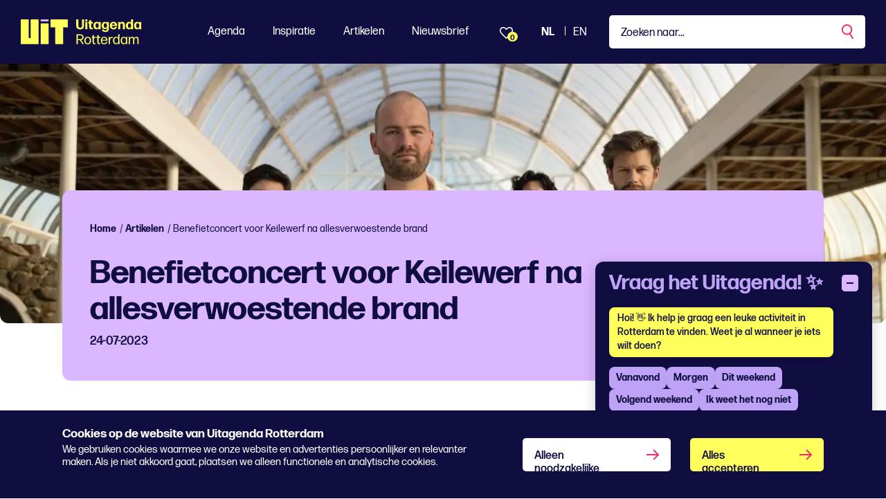

--- FILE ---
content_type: text/html; charset=utf-8
request_url: https://www.uitagendarotterdam.nl/alle-artikelen/benefietconcert-voor-keilewerf-na-allesverwoestende-brand/
body_size: 45919
content:
<!DOCTYPE html>
<html lang="nl">
<head>
    <meta charset="utf-8">
    <title>Benefietconcert voor Keilewerf na allesverwoestende brand - Uitagenda Rotterdam</title>
<meta name="description" content="Om de getroffenen van allesverwoestende brand bij de Keilewerf te ondersteunen zijn er al verschillende acties. Annabel en Dry Levee Entertainment organisere..."/>
<meta property="og:title" content="Benefietconcert voor Keilewerf na allesverwoestende brand"/>
<meta property="og:description" content="Om de getroffenen van allesverwoestende brand bij de Keilewerf te ondersteunen zijn er al verschillende acties. Annabel en Dry Levee Entertainment organisere..."/>
<meta property="og:image" content="https://www.uitagendarotterdam.nl/media/s5ehgwui/3-st-solaire-2023-frank-van-t-hof.jpg?rxy=0.535060708679924,0.29140777644379273&width=1200&height=630&quality=70&v=1d9bfc110bc27a0"/>
<meta property="og:url" content="https://www.uitagendarotterdam.nl/alle-artikelen/benefietconcert-voor-keilewerf-na-allesverwoestende-brand/"/>
<link rel="canonical" href="https://www.uitagendarotterdam.nl/alle-artikelen/benefietconcert-voor-keilewerf-na-allesverwoestende-brand/"/>
<meta name="twitter:card" content="summary"/>

    
        <link rel="alternate" hreflang="nl-nl" href="https://www.uitagendarotterdam.nl/alle-artikelen/benefietconcert-voor-keilewerf-na-allesverwoestende-brand/" />


    <meta name="viewport" content="width=device-width, initial-scale=1.0, maximum-scale=5.0, user-scalable=yes" />
    <meta name="description" content="Om de getroffenen van allesverwoestende brand bij de Keilewerf te ondersteunen zijn er al verschillende acties. Annabel en Dry Levee Entertainment organiseren..."> 
    <meta property="og:site_name" content="Uitagenda Rotterdam" />
    <meta property="og:type" content="website" />
    <meta property="og:url" content="https://www.uitagendarotterdam.nl/alle-artikelen/benefietconcert-voor-keilewerf-na-allesverwoestende-brand/" />

    <link rel="preload" href="/fonts/forma-djr-display-500.woff2" as="font" type="font/woff2" crossorigin />
    <link rel="preload" href="/fonts/forma-djr-display-600.woff2" as="font" type="font/woff2" crossorigin />
    <link rel="preload" href="/fonts/forma-djr-display-700.woff2" as="font" type="font/woff2" crossorigin />
    <link rel="preload" href="/fonts/forma-djr-text-400.woff2" as="font" type="font/woff2" crossorigin />
    <link rel="preload" href="/fonts/forma-djr-text-400-italic.woff2" as="font" type="font/woff2" crossorigin />
    <link rel="preload" href="/fonts/forma-djr-text-500.woff2" as="font" type="font/woff2" crossorigin />
    <link rel="preload" href="/fonts/forma-djr-text-700.woff2" as="font" type="font/woff2" crossorigin />
    <link rel="preload" href="/fonts/forma-djr-text-700-italic.woff2" as="font" type="font/woff2" crossorigin />

    <meta name="apple-mobile-web-app-capable" content="yes">
    <meta name="apple-mobile-web-app-status-bar-style" content="#100E41">
    <meta name="apple-mobile-web-app-title" content="Uitagenda Rotterdam">
    <link rel="apple-touch-icon" sizes="180x180" href="/apple-touch-icon.png">
    <link rel="icon" type="image/png" sizes="32x32" href="/favicon-32x32.png">
    <link rel="icon" type="image/png" sizes="16x16" href="/favicon-16x16.png">
    <link rel="manifest" href="/site.webmanifest">
    <link rel="mask-icon" href="/safari-pinned-tab.svg" color="#100e41">
    <meta name="msapplication-TileColor" content="#100e41">
    <meta name="theme-color" content="#100E41">

    <style>
        body {
            visibility: hidden;
        }

        .preload * {
            transition: none !important;
        }
    </style>
     
    <script type="application/ld+json">
        {
        "@context": "https://schema.org",
        "@type": "Article",
        "headline": "Benefietconcert voor Keilewerf na allesverwoestende brand",
        "image": [
        "https://www.uitagendarotterdam.nl/media/s5ehgwui/3-st-solaire-2023-frank-van-t-hof.jpg",
        ],
        "datePublished": "25-07-2023 14:24:30",
        "dateModified": "25-07-2023 14:27:08"
        }
    </script>

    <script type="text/plain" data-cookieconsent="minimal">
console.log('minimale cookies');
</script>

<!-- Google tag (gtag.js) --> <script async src="https://www.googletagmanager.com/gtag/js?id=G-2BZDQPLQ68"></script>
<script> window.dataLayer = window.dataLayer || []; function gtag(){dataLayer.push(arguments);} gtag('js', new Date()); gtag('config', 'G-2BZDQPLQ68'); </script>

<!-- Google Tag Manager -->
<script>(function(w,d,s,l,i){w[l]=w[l]||[];w[l].push({'gtm.start':
new Date().getTime(),event:'gtm.js'});var f=d.getElementsByTagName(s)[0],
j=d.createElement(s),dl=l!='dataLayer'?'&l='+l:'';j.async=true;j.src=
'https://www.googletagmanager.com/gtm.js?id='+i+dl;f.parentNode.insertBefore(j,f);
})(window,document,'script','dataLayer','GTM-TZKFN7');</script>
<!-- End Google Tag Manager -->

<style>

.tile__tag:first-letter {
    text-transform: capitalize;
}
.richtext h2 {
    color: #f02d67;
}
</style>

<script>window.UA_CHATBOT_API_BASE = "https://chat.guiltypeople.nl/chatbot"; </script>
  <script src="https://chat.guiltypeople.nl/static/ua_chatbot/ua_chatbot.js" data-api-base="https://chat.guiltypeople.nl/"></script>
    <link href="https://chat.guiltypeople.nl/static/ua_chatbot/ua_chatbot.css" rel="stylesheet" />

    <script type="text/plain" data-cookieconsent="optimal">
console.log('optimale cookies');
</script>
   
        <script type="application/ld+json">
        {
            "@context": "https://www.schema.org",
            "@type": "Organization",
            "name": "Uitagenda Rotterdam",
            "url": "https://www.uitagendarotterdam.nl/",
            "sameAs": ["https://www.instagram.com/uitagendardam/","https://www.facebook.com/uitagendarotterdam","https://www.tiktok.com/@uitagendarotterdam"],
            "logo": "https://www.uitagendarotterdam.nl/media/nyul525w/uit_logo_rgb_donkerpaars_mint.png",
            "description": "Uitagenda Rotterdam brengt alles wat er te doen is in de stad samen in &#xE9;&#xE9;n overzichtelijke agenda. Van festivals en concerten tot theater, musea, film, kids en uitgaan. Ontdek het aanbod en laat je inspireren!",
            "address": {
                "@type": "PostalAddress",
                "streetAddress": "Stationsplein 45",
                "addressLocality": "Rotterdam",
                "postalCode": "3013 AK",
                "addressCountry": "Nederland"
            },
            "contactPoint": {
                "@type": "ContactPoint",
                "telephone": "",
                "email": "redactie@rotterdamfestivals.nl",
                "contactType": "customer service"
            }
        }
    </script>
    

    

<script>
    // Serialize the updated ChatbotTranslationsFile into JavaScript
    window.chatbot_translations = {"en":{"greeting":"Hi! 👋 I'd love to help you find something fun to do in Rotterdam. Do you already know when you'd like to do it?","afternoon":"This afternoon","evening":"This evening","tomorrow":"Tomorrow","weekend":"This weekend","next_weekend":"Next weekend","no_categories":"No categories found for this period.","found_categories":"there are some genres on the agenda. What are you in the mood for?","subgenre_prompt":"Which subgenre?","send":"Send","input_placeholder":"Type a message...","show_more":"Show more","change_time":"Change time","pick_time":"Pick a time","change_category":"Change category","error_categories":"Sorry, I can't fetch categories right now.","error_connection":"Sorry, no connection to the event advisor!","error_generic":"Sorry, something went wrong!","date_label":"Date","start_label":"Start","end_label":"End","heading":"Ask Uitagenda! ✨","more_dates_label":"Check the event details for more dates","more_dates_tooltip":"Check the event details for more dates","choose_time_first":"Please choose a time first","sub_genre_questions":{"conference-centers":"What kind of conference center or meeting venue are you looking for, and which facilities do you need?","campsites":"What type of campsite are you looking for (nature, family, with swimming pool, etc.)?","lodging":"What kind of accommodation are you looking for (hotel, B&B, hostel) and for how many nights?","holiday-homes":"What kind of holiday home are you looking for (number of people, location, amenities)?","attractions":"Which attractions appeal to you?","places-of-interest":"Which sights would you like to visit?","routes":"What kind of route are you looking for, and what distance suits you?","nature":"What type of nature would you like to explore (forest, dunes, water, heath)?","group-arrangements-and-activities":"What kind of group package or activity are you looking for, and with how many people?","restaurants":"What kind of restaurant are you looking for (cuisine, price range, atmosphere)?","small-catering-industry":"What kind of small catering establishment are you looking for (café, snack bar, lunchroom)?","going-out":"What kind of nightlife activities would you enjoy?","general-facilities-on-site":"Which general on-site facilities are important to you?","companies-on-site":"Which companies or services on-site do you need?","rental-companies":"What would you like to rent?","shops":"What kind of shops are you looking for?","cultural-and-sports-associations":"Which cultural or sports association are you interested in?","events":"What kind of event are you looking for?","festivals":"What type of festival are you looking for (music, food, film, etc.)?","music":"What kind of musical performance or genre are you looking for?","theater":"What type of theatre performance appeals to you?","exhibitions":"What kind of exhibition are you interested in (art, history, science)?","function":"For which function or occasion is this intended?","walking":"What type of walk do you prefer?","misuse":"What kind of cycling tour would you like to take?","horse-riding":"What kind of horse-riding route are you looking for, and what is your experience level?","other-routes":"What kind of other route are you looking for?"}},"nl":{"greeting":"Hoi! 👋 Ik help je graag een leuke activiteit in Rotterdam te vinden. Weet je al wanneer je iets wilt doen?","afternoon":"Vanmiddag","evening":"Vanavond","tomorrow":"Morgen","weekend":"Dit weekend","next_weekend":"Volgend weekend","no_categories":"Geen genres gevonden voor deze periode.","found_categories":"staan er verschillende genres op de agenda. Waar heb je zin in?","subgenre_prompt":"Welk subgenre?","send":"Verstuur","input_placeholder":"Typ een bericht...","show_more":"Toon er meer","change_time":"Wijzig tijd","pick_time":"Kies een tijd","change_category":"Wijzig genre","error_categories":"Sorry, ik kan nu geen genres ophalen.","error_connection":"Sorry, geen verbinding met de event-adviseur!","error_generic":"Sorry, er ging iets mis!","date_label":"Datum","start_label":"Start","end_label":"Einde","heading":"Vraag het Uitagenda! ✨","more_dates_label":"Check de evenementpagina voor meer datums","more_dates_tooltip":"Bekijk de eventdetails voor meer data","choose_time_first":"Kies eerst een tijd","sub_genre_questions":{"conference-centers":"Naar wat voor congrescentrum of vergaderlocatie ben je op zoek, en welke voorzieningen heb je nodig?","campsites":"Wat voor type camping zoek je (natuur, familie, met zwembad, etc.)?","lodging":"Wat voor soort logies zoek je (hotel, B&B, hostel) en voor hoeveel nachten?","holiday-homes":"Naar wat voor vakantiewoning ben je op zoek (aantal personen, ligging, faciliteiten)?","attractions":"Welke attracties spreken je aan?","places-of-interest":"Welke bezienswaardigheden wil je graag bezoeken?","routes":"Wat voor soort route zoek je, en welke afstand past bij je?","nature":"Welke natuur wil je verkennen (bos, duin, water, heide)?","group-arrangements-and-activities":"Wat voor groepsarrangement of -activiteit zoek je, en met hoeveel personen?","restaurants":"Naar wat voor restaurant ben je op zoek (keuken, prijsniveau, sfeer)?","small-catering-industry":"Wat voor kleine horeca zoek je (café, snackbar, lunchroom)?","going-out":"Wat voor uitgaansactiviteiten zou je leuk vinden?","general-facilities-on-site":"Welke voorzieningen op de locatie vind jij belangrijk?","companies-on-site":"Welke bedrijven of diensten op locatie heb je nodig?","rental-companies":"Wat wil je huren?","shops":"Wat voor winkels zoek je?","cultural-and-sports-associations":"In welke cultuur- of sportvereniging heb jij interesse?","events":"Naar wat voor activiteit ben je op zoek?","festivals":"Naar welk type festival zoek je (muziek, food, film, etc.)?","music":"Waar heb je zin in qua muziek?","theater":"Welk type theatervoorstelling lijkt je leuk?","exhibitions":"In wat voor tentoonstelling heb je interesse (kunst, geschiedenis, wetenschap)?","function":"Voor welke functie of gelegenheid is dit bedoeld?","walking":"Welk soort wandeling heeft je voorkeur?","misuse":"Wat voor fietstocht wil je maken?","horse-riding":"Wat voor paardrijrit zoek je en wat is je ervaringsniveau?","other-routes":"Naar wat voor overige route ben je op zoek?"}}};
</script>

</head>
<body class="body--article preload" data-culture="nl-NL" data-id="30787" data-type="article" data-name="benefietconcert-voor-keilewerf-na-allesverwoestende-brand">
    <a href="javascript:;" class="button button--skipforwcag js-scrollto" data-target="main" data-changefocus="true">Spring naar hoofdinhoud</a>
    <!-- Google Tag Manager (noscript) -->
<noscript><iframe src="https://www.googletagmanager.com/ns.html?id=GTM-TZKFN7"
height="0" width="0" style="display:none;visibility:hidden"></iframe></noscript>
<!-- End Google Tag Manager (noscript) -->
<script type="text/plain" data-cookieconsent="optimal">
console.log('body minimal cookies');
</script>
    <script type="text/plain" data-cookieconsent="optimal">
console.log('body optimale cookies');
</script>
    
<nav class="navbar navbar-expand-lg fixed-top js-navbar">
    <div class="navbar__container">
        <a class="nav__logo  js-nav-logo" aria-label="Ga terug naar home" href="/">
            <svg width="69" height="36" viewBox="0 0 69 36" fill="none" xmlns="http://www.w3.org/2000/svg" class="nav__logopart nav__logopart--image">
    <path d="M39.6854 35.7714H29.2978C28.9994 35.7714 28.7577 35.5264 28.7577 35.2249L28.7324 6.35458C28.7324 6.05311 28.9741 5.80811 29.2726 5.80811H39.6602C39.9587 5.80811 40.2004 6.05311 40.2004 6.35458L40.2256 35.2249C40.2256 35.5264 39.9839 35.7714 39.6854 35.7714Z" fill="#FFFF5D" />
    <path d="M67.5706 0H43.6148C43.3163 0 43.0737 0.245003 43.0737 0.546476V11.0616C43.0737 11.3631 43.3163 11.6081 43.6148 11.6081H49.8461V35.224C49.8461 35.5255 50.0887 35.7705 50.3872 35.7705H60.7982C61.0967 35.7705 61.3393 35.5255 61.3393 35.224V11.6081H67.5706C67.8691 11.6081 68.1117 11.3631 68.1117 11.0616V0.546476C68.1117 0.245003 67.8691 0 67.5706 0Z" fill="#FFFF5D" />
    <path d="M14.3645 0.546476V27.077H11.4923V0.546476C11.4923 0.245003 11.2497 0 10.9512 0H0.541068C0.242579 0 0 0.245003 0 0.546476V35.2249C0 35.5264 0.242579 35.7714 0.541068 35.7714H25.3157C25.6142 35.7714 25.8568 35.5264 25.8568 35.2249V0.546476C25.8568 0.245003 25.6142 0 25.3157 0H14.9055C14.607 0 14.3645 0.245003 14.3645 0.546476Z" fill="#FFFF5D" />
    <path d="M40.2256 2.35531V0.546476C40.2256 0.244665 39.9833 0 39.6845 0L29.2735 0C28.9746 0 28.7324 0.244665 28.7324 0.546476V2.35531C28.7324 2.65712 28.9746 2.90178 29.2735 2.90178L39.6845 2.90178C39.9833 2.90178 40.2256 2.65712 40.2256 2.35531Z" fill="#DBB7FF" />
</svg>
            <svg width="95" height="36" viewBox="0 0 95 36" fill="none" xmlns="http://www.w3.org/2000/svg" cite="nav__logopart nav__logopart--text">
    <path d="M5.7732 14.4752C2.04524 14.4752 0.0604206 12.5116 0.0802598 8.90756L0.119938 5.06128L0 0.243182C0 0.122046 0.119941 0 0.240779 0H2.9867C3.10663 0 3.22748 0.121135 3.22748 0.243182L3.12737 4.98022L3.14722 8.88752C3.14722 10.9122 3.9489 12.0252 5.7732 12.0252C7.73728 12.0252 8.59938 10.9113 8.59938 8.88752V5.04124L8.51912 0.243182C8.51912 0.122046 8.63906 0 8.7599 0H11.2055C11.3255 0 11.4463 0.121135 11.4463 0.243182L11.366 5.06128V8.90756C11.366 12.5116 9.50206 14.4752 5.7732 14.4752Z" fill="#FFFF5D" />
    <path d="M13.3897 14.1719C13.2698 14.1719 13.1489 14.0508 13.1489 13.9288L13.249 8.96858L13.1489 3.98836C13.1489 3.86723 13.2689 3.74518 13.3897 3.74518H16.0157C16.1356 3.74518 16.2565 3.86632 16.2565 3.98836L16.1564 8.96858L16.2565 13.9288C16.2565 14.0499 16.1365 14.1719 16.0157 14.1719H13.3897ZM13.4095 2.73329C13.2896 2.73329 13.1688 2.61215 13.1688 2.49011V0.243182C13.1688 0.122046 13.2887 0 13.4095 0H15.9751C16.095 0 16.2159 0.121135 16.2159 0.243182V2.49011C16.2159 2.61124 16.0959 2.73329 15.9751 2.73329H13.4095Z" fill="#FFFF5D" />
    <path d="M24.274 13.7266C24.274 13.8687 24.1739 14.0098 24.053 14.0508C23.4714 14.233 22.85 14.3751 22.2287 14.3751C20.4847 14.3751 18.8209 13.4843 18.8209 11.1153L18.8407 5.89195H17.7378C17.6179 5.89195 17.4971 5.77081 17.4971 5.64877V3.98839C17.4971 3.86726 17.617 3.74521 17.7378 3.74521H18.82L18.8001 1.37624C18.8001 1.2551 18.9201 1.13306 19.0409 1.13306H21.6263C21.7463 1.13306 21.8671 1.25419 21.8671 1.37624L21.8265 3.74521H24.0512C24.1711 3.74521 24.292 3.86635 24.292 3.98839V5.64877C24.292 5.7699 24.172 5.89195 24.0512 5.89195H21.8058L21.8256 11.0343C21.8256 11.925 22.2666 12.2083 22.9285 12.2083C23.3893 12.2083 23.75 12.1272 24.0314 12.0462C24.1513 12.0261 24.2721 12.1072 24.2721 12.2283V13.7266H24.274Z" fill="#FFFF5D" />
    <path d="M32.713 14.1719C32.593 14.1719 32.4722 14.0508 32.4722 13.9287L32.5119 12.9569C31.7904 13.8477 30.7678 14.3741 29.4648 14.3741C26.5385 14.3741 24.9946 12.0261 24.9946 8.9886C24.9946 5.95111 26.7188 3.54297 29.5252 3.54297C30.8084 3.54297 31.8103 4.00838 32.5119 4.85906L32.4722 3.98835C32.4523 3.86721 32.5723 3.74516 32.6922 3.74516H35.2578C35.3777 3.74516 35.4986 3.8663 35.4986 3.98835L35.3985 8.96856L35.4986 13.9287C35.4986 14.0499 35.3786 14.1719 35.2578 14.1719H32.7121H32.713ZM30.3079 12.3494C31.7715 12.3494 32.5533 11.2355 32.5732 9.02958C32.593 6.8027 31.8112 5.5877 30.3683 5.56766C28.8452 5.52759 28.0634 6.68156 28.0634 8.82739C28.0634 11.1754 28.8651 12.3704 30.3088 12.3503L30.3079 12.3494Z" fill="#FFFF5D" />
    <path d="M42.1935 18.2203C39.5071 18.2604 37.4627 17.1675 37.2824 14.9205C37.2626 14.7994 37.3825 14.6774 37.5024 14.6774H39.9679C40.1284 14.6774 40.2285 14.7785 40.2483 14.9205C40.4089 15.7503 41.1104 16.2166 42.2927 16.2166C43.5958 16.2166 44.4975 15.488 44.4975 13.8476V12.6536C43.8158 13.5644 42.8139 14.1108 41.5307 14.1108C38.4637 14.1108 36.8604 11.8229 36.8604 8.88745C36.8604 5.95196 38.5846 3.60303 41.3909 3.60303C42.6741 3.60303 43.676 4.04841 44.3776 4.87814L44.3379 3.98738C44.3181 3.86625 44.438 3.7442 44.558 3.7442H47.0838C47.2038 3.7442 47.3246 3.86534 47.3246 3.98738L47.2444 9.10968L47.3048 13.8877C47.3445 16.5199 45.6013 18.2203 42.1935 18.2203ZM42.1736 12.1262C43.6372 12.1262 44.4191 11.0733 44.4389 8.9676C44.4588 6.80173 43.6769 5.60677 42.2341 5.58673C40.711 5.54666 39.9291 6.67969 39.9291 8.7654C39.9291 11.0123 40.7308 12.1463 42.1746 12.1262H42.1736Z" fill="#FFFF5D" />
    <path d="M58.7502 10.649C58.8702 10.649 58.991 10.7702 58.9703 10.8922C58.67 12.7748 56.8854 14.4352 54.0195 14.4352C50.572 14.4352 48.708 12.1473 48.708 8.98956C48.708 5.66972 50.6721 3.48291 53.96 3.48291C57.2479 3.48291 59.212 5.72984 59.2922 9.33384C59.2922 9.45498 59.1723 9.57702 59.0514 9.57702H51.7353C51.8552 11.5407 52.6172 12.4114 54.0601 12.4114C55.062 12.4114 55.7635 11.966 56.0449 10.8931C56.0855 10.751 56.2054 10.6499 56.3659 10.6499H58.7511L58.7502 10.649ZM53.9798 5.48665C52.7768 5.48665 52.0554 6.21529 51.8146 7.65252H56.044C55.9241 6.53862 55.3027 5.48665 53.9798 5.48665Z" fill="#FFFF5D" />
    <path d="M60.855 14.1719C60.7351 14.1719 60.6143 14.0508 60.6143 13.9287L60.7144 9.17073L60.6539 3.98832C60.6539 3.86718 60.7739 3.74513 60.8947 3.74513H63.3205C63.4404 3.74513 63.5613 3.86627 63.5405 3.98832L63.5009 5.06123C64.2024 4.15044 65.3847 3.50195 66.8284 3.50195C69.0134 3.50195 70.3968 5.00021 70.3968 7.55134V9.73815L70.477 13.9287C70.477 14.0498 70.3571 14.1719 70.2363 14.1719H67.6707C67.5508 14.1719 67.4299 14.0508 67.4299 13.9287L67.4903 9.73815V7.59232C67.4903 6.45839 66.8086 5.72975 65.9068 5.72975C64.8247 5.72975 63.6614 6.74164 63.6614 8.96944V9.73906L63.702 13.9296C63.702 14.0508 63.582 14.1728 63.4612 14.1728H60.855V14.1719Z" fill="#FFFF5D" />
    <path d="M79.4764 14.1719C79.3565 14.1719 79.2356 14.0508 79.2564 13.9288L79.2961 12.9569C78.5746 13.8477 77.552 14.3741 76.2489 14.3741C73.3227 14.3741 71.7788 12.0261 71.7788 8.98861C71.7788 5.95112 73.503 3.54298 76.3094 3.54298C77.5718 3.54298 78.5746 3.98836 79.2564 4.83904L79.2158 0.243182C79.2158 0.122046 79.3357 0 79.4566 0H82.042C82.1619 0 82.2828 0.121135 82.2828 0.243182L82.2025 7.08597L82.2828 13.9288C82.2828 14.0499 82.1628 14.1719 82.042 14.1719H79.4764ZM77.0912 12.3704C78.5548 12.3704 79.3366 11.2565 79.3565 9.05055C79.3763 6.80362 78.5945 5.56859 77.1516 5.54855C75.6285 5.50847 74.8467 6.68249 74.8467 8.84835C74.8467 11.1964 75.6484 12.3913 77.0921 12.3713L77.0912 12.3704Z" fill="#FFFF5D" />
    <path d="M91.3619 14.1719C91.242 14.1719 91.1211 14.0508 91.1211 13.9287L91.1608 12.9569C90.4394 13.8477 89.4167 14.3741 88.1137 14.3741C85.1874 14.3741 83.6436 12.0261 83.6436 8.9886C83.6436 5.95111 85.3678 3.54297 88.1741 3.54297C89.4573 3.54297 90.4592 4.00838 91.1608 4.85906L91.1211 3.98835C91.1013 3.86721 91.2212 3.74516 91.3412 3.74516H93.9067C94.0267 3.74516 94.1475 3.8663 94.1475 3.98835L94.0474 8.96856L94.1475 13.9287C94.1475 14.0499 94.0276 14.1719 93.9067 14.1719H91.361H91.3619ZM88.9568 12.3494C90.4204 12.3494 91.2023 11.2355 91.2221 9.02958C91.242 6.8027 90.4601 5.5877 89.0173 5.56766C87.4942 5.52759 86.7123 6.68156 86.7123 8.82739C86.7123 11.1754 87.514 12.3704 88.9577 12.3503L88.9568 12.3494Z" fill="#FFFF5D" />
    <path d="M7.52179 33.3076L5.37735 29.9668H2.37082L2.45107 35.5545C2.45107 35.6556 2.35098 35.7567 2.25088 35.7567H0.707034C0.606936 35.7567 0.506836 35.6556 0.506836 35.5545L0.606938 28.4686L0.506836 21.7879C0.506836 21.6868 0.606936 21.5857 0.707034 21.5857H5.61813C8.80503 21.5857 10.77 22.9829 10.77 25.7562C10.77 28.0241 9.46693 29.3602 7.36217 29.8056L11.0306 35.5955C11.0712 35.6565 11.0108 35.7576 10.9305 35.7576H9.1468C9.02686 35.7576 8.90602 35.6966 8.84651 35.5755L7.52359 33.3076H7.52179ZM5.77774 23.0839H2.43034L2.35008 28.4895H5.81742C7.66156 28.4895 8.9448 27.6998 8.9448 25.7972C8.9448 23.9957 7.76256 23.0839 5.77774 23.0839Z" fill="#FFFF5D" />
    <path d="M16.7228 35.9999C13.5954 35.9999 11.8315 33.854 11.8315 30.5743C11.8315 27.2945 13.5954 25.0876 16.7228 25.0876C19.8502 25.0876 21.6141 27.2535 21.6141 30.5333C21.6141 33.813 19.87 35.9999 16.7228 35.9999ZM16.7228 34.6437C18.7473 34.6437 19.7293 33.1864 19.7293 30.5743C19.7293 27.9621 18.7275 26.4438 16.7228 26.4438C14.6785 26.4639 13.6964 27.9621 13.6964 30.5743C13.6964 33.1864 14.6983 34.6437 16.7228 34.6437Z" fill="#FFFF5D" />
    <path d="M28.2088 35.4333C28.2088 35.5544 28.1286 35.6555 28.0086 35.6965C27.6073 35.8177 27.0861 35.9397 26.6253 35.9397C25.122 35.9397 23.8595 35.15 23.8595 32.8831V26.7689H22.7368C22.6367 26.7689 22.5366 26.6678 22.5366 26.5667V25.5339C22.5366 25.4328 22.6367 25.3317 22.7368 25.3317H23.8595L23.8397 22.9227C23.8397 22.8216 23.9398 22.7205 24.0399 22.7205H25.5035C25.6036 22.7205 25.7037 22.8216 25.7037 22.9227L25.664 25.3317H28.0095C28.1096 25.3317 28.2097 25.4328 28.2097 25.5339V26.5667C28.2097 26.6678 28.1096 26.7689 28.0095 26.7689H25.664V32.8421C25.664 34.0972 26.0851 34.4815 26.9671 34.4815C27.3476 34.4815 27.7291 34.4205 28.0095 34.3604C28.1096 34.3404 28.2097 34.4005 28.2097 34.5025V35.4342L28.2088 35.4333Z" fill="#FFFF5D" />
    <path d="M34.9432 35.4333C34.9432 35.5544 34.8629 35.6555 34.743 35.6965C34.3417 35.8177 33.8205 35.9397 33.3597 35.9397C31.8564 35.9397 30.5939 35.15 30.5939 32.8831V26.7689H29.4712C29.3711 26.7689 29.271 26.6678 29.271 26.5667V25.5339C29.271 25.4328 29.3711 25.3317 29.4712 25.3317H30.5939L30.5741 22.9227C30.5741 22.8216 30.6742 22.7205 30.7743 22.7205H32.2379C32.338 22.7205 32.438 22.8216 32.438 22.9227L32.3984 25.3317H34.7439C34.844 25.3317 34.9441 25.4328 34.9441 25.5339V26.5667C34.9441 26.6678 34.844 26.7689 34.7439 26.7689H32.3984V32.8421C32.3984 34.0972 32.8195 34.4815 33.7014 34.4815C34.082 34.4815 34.4635 34.4205 34.7439 34.3604C34.844 34.3404 34.9441 34.4005 34.9441 34.5025V35.4342L34.9432 35.4333Z" fill="#FFFF5D" />
    <path d="M44.9457 32.1335C45.0458 32.1335 45.126 32.2346 45.126 32.3357C44.7852 34.4615 43.2422 35.9999 40.5955 35.9999C37.3879 35.9999 35.6646 33.7529 35.6646 30.5743C35.6646 27.3956 37.5087 25.0876 40.4954 25.0876C43.4821 25.0876 45.246 27.1524 45.3064 30.5943C45.3064 30.6954 45.2063 30.7965 45.1062 30.7965H37.5096C37.57 33.3066 38.6125 34.6428 40.6162 34.6428C42.1393 34.6428 43.0619 33.8331 43.3622 32.3348C43.382 32.2137 43.4821 32.1326 43.6029 32.1326H44.9457V32.1335ZM40.5161 26.4247C38.8127 26.4247 37.8297 27.5386 37.5691 29.5023H43.3423C43.2819 27.8419 42.3404 26.4247 40.5161 26.4247Z" fill="#FFFF5D" />
    <path d="M47.2109 35.7567C47.1108 35.7567 47.0107 35.6556 47.0107 35.5545L47.091 30.4322L47.0107 25.533C47.0107 25.4319 47.1108 25.3308 47.2109 25.3308H48.6538C48.7539 25.3308 48.854 25.4319 48.854 25.533L48.7936 27.2945C49.515 25.9383 50.8577 25.2297 52.3015 25.2297C52.5017 25.2297 52.7028 25.2498 52.8624 25.2908C52.9625 25.3108 53.0626 25.4119 53.0626 25.513V26.6059C53.0626 26.7271 52.9823 26.8081 52.8624 26.7881C52.7019 26.748 52.5215 26.748 52.2807 26.748C50.5565 26.748 49.0939 27.8009 48.8332 30.0679L48.8738 35.5545C48.8738 35.6556 48.7737 35.7567 48.6736 35.7567H47.21H47.2109Z" fill="#FFFF5D" />
    <path d="M61.0017 35.7568C60.9016 35.7568 60.8015 35.6557 60.8015 35.5546L60.8421 34.0973C60.1603 35.2713 59.0376 35.9599 57.5551 35.9599C54.7686 35.9599 53.2852 33.6119 53.2852 30.5744C53.2852 27.5369 54.8687 25.1287 57.5948 25.1287C59.0376 25.1287 60.1405 25.7362 60.8421 26.8902L60.8015 21.7889C60.8015 21.6878 60.9016 21.5867 61.0017 21.5867H62.4653C62.5654 21.5867 62.6655 21.6878 62.6655 21.7889L62.6051 27.903L62.6655 35.5555C62.6655 35.6566 62.5654 35.7577 62.4653 35.7577H61.0017V35.7568ZM58.015 34.6228C59.7789 34.6228 60.8818 33.2867 60.9016 30.6345C60.9214 28.0023 59.879 26.464 58.0556 26.4439C56.0708 26.4239 55.1491 28.0843 55.1491 30.4323C55.1491 32.9424 56.0708 34.6228 58.0159 34.6228H58.015Z" fill="#FFFF5D" />
    <path d="M72.1264 35.7566C72.0263 35.7566 71.9262 35.6555 71.9262 35.5544L71.9659 34.0762C71.2643 35.2502 70.1614 35.9588 68.6581 35.9588C65.8716 35.9588 64.3882 33.5899 64.3882 30.5733C64.3882 27.5568 65.9717 25.1277 68.6978 25.1277C70.1406 25.1277 71.2634 25.7552 71.9451 26.9092L71.9045 25.533C71.9045 25.4319 72.0046 25.3308 72.1047 25.3308H73.5683C73.6684 25.3308 73.7685 25.4319 73.7685 25.533L73.6882 30.4522L73.7685 35.5535C73.7685 35.6546 73.6684 35.7557 73.5683 35.7557H72.1255L72.1264 35.7566ZM69.1198 34.6027C70.9035 34.6027 71.9866 33.2665 72.0064 30.6343C72.0263 28.1442 71.0848 26.646 69.4409 26.5039C69.3606 26.4839 69.0603 26.4839 68.9602 26.4839C67.1161 26.585 66.254 28.1643 66.254 30.4312C66.254 32.9213 67.1756 34.6018 69.1207 34.6018L69.1198 34.6027Z" fill="#FFFF5D" />
    <path d="M77.6982 31.6882L77.7586 35.5554C77.7586 35.6565 77.6585 35.7576 77.5584 35.7576H76.0552C75.9551 35.7576 75.855 35.6565 75.855 35.5554L75.9352 31.6882L75.8748 25.5339C75.8748 25.4328 75.9749 25.3317 76.075 25.3317H77.4782C77.5783 25.3317 77.6784 25.4328 77.6784 25.5339L77.6387 27.0923C78.2799 25.9993 79.2826 25.0876 80.8256 25.0876C82.2892 25.0876 83.3307 25.7762 83.7925 27.2745C84.5139 25.8573 85.5969 25.0876 87.0398 25.0876C89.0643 25.0876 90.2672 26.3837 90.2672 29.2181V31.6882L90.3069 35.5554C90.3069 35.6565 90.2068 35.7576 90.1067 35.7576H88.6233C88.5232 35.7576 88.4231 35.6565 88.4231 35.5554L88.4835 31.6882V29.2992C88.4835 27.3555 87.7017 26.5659 86.4987 26.5659C85.3958 26.5659 84.4742 27.5577 84.0332 29.2791V31.6882L84.0936 35.5554C84.0936 35.6565 83.9936 35.7576 83.8935 35.7576H82.41C82.3099 35.7576 82.2098 35.6565 82.2098 35.5554L82.2703 31.6882V29.2992C82.2703 27.3555 81.4884 26.5659 80.2854 26.5659C79.0825 26.5659 78.1004 27.7198 77.6991 29.7245V31.6882H77.6982Z" fill="#FFFF5D" />
</svg>
        </a>
        <div class="navbar__favorites d--onlymobile">
            <a href="/mijn-favorieten/" class="btn btn-favorites"><span class="count"><span class="js-total-favorites">0</span></span></a>
        </div>
        <button class="navbar__searchmobile js-navbar-search-mobile" aria-labelledby="Zoeken" title="Zoeken" aria-expanded="false">
            <svg width="29" height="32" viewBox="0 0 29 32" fill="none" xmlns="http://www.w3.org/2000/svg">
    <circle cx="11.9391" cy="11.9391" r="7.74" transform="rotate(-30 11.9391 11.9391)" stroke="white" stroke-width="2" />
    <line x1="16.1714" y1="19.0085" x2="20.9784" y2="27.3345" stroke="white" stroke-width="2" />
</svg>
        </button>
      

        <button class="navbar-toggler js-navbar-toggler" id="jsNavbarToggler" type="button" data-bs-toggle="collapse" data-bs-target="#navbarNav" aria-controls="navbarNav" aria-expanded="false" aria-label="Toggle navigation">
            <span></span>
            <span></span>
            <span></span>
            <span></span>
        </button>
        <div class="collapse navbar-collapse js-navbar-collapse" id="navbarNav">
            <button class="menu__back js-menu-back">
                <svg width="18" height="16" viewBox="0 0 18 16" fill="none" xmlns="http://www.w3.org/2000/svg">
    <path d="M0.292893 7.29289C-0.0976314 7.68342 -0.0976315 8.31658 0.292892 8.70711L6.65685 15.0711C7.04738 15.4616 7.68054 15.4616 8.07107 15.0711C8.46159 14.6805 8.46159 14.0474 8.07107 13.6569L2.41421 8L8.07107 2.34314C8.46159 1.95262 8.46159 1.31946 8.07107 0.928931C7.68054 0.538407 7.04738 0.538407 6.65686 0.928931L0.292893 7.29289ZM18 7L1 7L1 9L18 9L18 7Z" fill="white" />
</svg>
            </button>
            <span class="menu__titlemobile js-menu-titlemobile"></span>
            <ul class="navbar-nav ms-auto">
                    <li class="menu__collapsable menu__collapsable--1 js-menu-collapsable">
                        <a href="/agenda/" class="menu__item js-menu-togglemobile" aria-label="Agenda">Agenda</a>
                        <button class="menu__togglemobile js-menu-togglemobile" aria-label="Klap menu open voor Agenda">
                            <svg width="20" height="16" viewBox="0 0 20 16" fill="none" xmlns="http://www.w3.org/2000/svg">
    <path d="M19.6381 8.70711C20.0286 8.31658 20.0286 7.68342 19.6381 7.29289L13.2741 0.928931C12.8836 0.538407 12.2504 0.538407 11.8599 0.928931C11.4694 1.31946 11.4694 1.95262 11.8599 2.34314L17.5167 8L11.8599 13.6569C11.4694 14.0474 11.4694 14.6805 11.8599 15.0711C12.2504 15.4616 12.8836 15.4616 13.2741 15.0711L19.6381 8.70711ZM8.74228e-08 9L18.931 9L18.931 7L-8.74228e-08 7L8.74228e-08 9Z" fill="#DBB7FF" />
</svg>
                        </button>
                        <div class="menu__collapser js-menu-collapser">
                            <div class="container">
                                <button class="menu__toggle js-menu-close" aria-label="Sluit menu open voor Agenda">
                                    <svg width="36" height="36" viewBox="0 0 36 36" fill="none" xmlns="http://www.w3.org/2000/svg">
    <path d="M9 8.77832L26.7782 26.5565" stroke="white" stroke-width="2" />
    <path d="M8.66699 26.4453L26.4452 8.66711" stroke="white" stroke-width="2" />
</svg>
                                </button> 
                                <div class="row justify-content-center">
                                    <div class="col-lg-10">
                                        <p class="h2">Agenda</p>
                                        <div class="summary"><p>Zoek je een leuke activiteit in Rotterdam? Bekijk hier de agenda.</p></div>
                                        <div class="menu__themes">
                                                            <div class="tile tile--horizontal tile--small tile--green">
                                                                <div class="tile__image">
<picture>
<source  srcset="/media/q54hh24f/publiek-blijdorp_2022_bynikkivantoorn-165.jpg?width=98&height=88&v=1d97dbb15ecb110&format=webp&quality=70 1x, /media/q54hh24f/publiek-blijdorp_2022_bynikkivantoorn-165.jpg?width=196&height=176&v=1d97dbb15ecb110&format=webp&quality=70 2x" type="image/webp">
<img loading="lazy" src="/media/q54hh24f/publiek-blijdorp_2022_bynikkivantoorn-165.jpg?width=98&height=88&v=1d97dbb15ecb110" alt="Festival" width="98" height="88" />
</picture>                                                                </div>
                                                                <div class="tile__text">
                                                                    <p>Festival</p>
                                                                    <span class="cta">Bekijken</span>
                                                                </div>
                                                                <a href="/ontdek/festivalagenda/" class="tile__link" aria-label="Festival"></a>
                                                            </div>
                                                            <div class="tile tile--horizontal tile--small tile--green">
                                                                <div class="tile__image">
<picture>
<source  srcset="/media/nflhcafm/pleinbioscoop-2021_fleur-beerthuis_01.jpg?width=98&height=88&v=1dbe44ea7cc55d0&format=webp&quality=70 1x, /media/nflhcafm/pleinbioscoop-2021_fleur-beerthuis_01.jpg?width=196&height=176&v=1dbe44ea7cc55d0&format=webp&quality=70 2x" type="image/webp">
<img loading="lazy" src="/media/nflhcafm/pleinbioscoop-2021_fleur-beerthuis_01.jpg?width=98&height=88&v=1dbe44ea7cc55d0" alt="Film" width="98" height="88" />
</picture>                                                                </div>
                                                                <div class="tile__text">
                                                                    <p>Film</p>
                                                                    <span class="cta">Bekijken</span>
                                                                </div>
                                                                <a href="/ontdek/film-in-rotterdam/" class="tile__link" aria-label="Film"></a>
                                                            </div>
                                                            <div class="tile tile--horizontal tile--small tile--green">
                                                                <div class="tile__image">
<picture>
<source  srcset="/media/5wmn20dg/kimdehoop_uitagenda_lr-7.jpg?rxy=0.44490796913892927,0.37643016402378676&width=98&height=88&v=1dbe066598f2140&format=webp&quality=70 1x, /media/5wmn20dg/kimdehoop_uitagenda_lr-7.jpg?rxy=0.44490796913892927,0.37643016402378676&width=196&height=176&v=1dbe066598f2140&format=webp&quality=70 2x" type="image/webp">
<img loading="lazy" src="/media/5wmn20dg/kimdehoop_uitagenda_lr-7.jpg?rxy=0.44490796913892927,0.37643016402378676&width=98&height=88&v=1dbe066598f2140" alt="Kids" width="98" height="88" />
</picture>                                                                </div>
                                                                <div class="tile__text">
                                                                    <p>Kids</p>
                                                                    <span class="cta">Bekijken</span>
                                                                </div>
                                                                <a href="/ontdek/kids/" class="tile__link" aria-label="Kids"></a>
                                                            </div>
                                                            <div class="tile tile--horizontal tile--small tile--green">
                                                                <div class="tile__image">
<picture>
<source  srcset="/media/drrf0you/clubuniek_mare-annemoon-kater.jpeg?width=98&height=88&v=1db342f4399ecf0&format=webp&quality=70 1x, /media/drrf0you/clubuniek_mare-annemoon-kater.jpeg?width=196&height=176&v=1db342f4399ecf0&format=webp&quality=70 2x" type="image/webp">
<img loading="lazy" src="/media/drrf0you/clubuniek_mare-annemoon-kater.jpeg?width=98&height=88&v=1db342f4399ecf0" alt="Nacht" width="98" height="88" />
</picture>                                                                </div>
                                                                <div class="tile__text">
                                                                    <p>Nacht</p>
                                                                    <span class="cta">Bekijken</span>
                                                                </div>
                                                                <a href="/ontdek/nachtagenda/" class="tile__link" aria-label="Nacht"></a>
                                                            </div>
                                                            <div class="tile tile--horizontal tile--small tile--green">
                                                                <div class="tile__image">
<picture>
<source  srcset="/media/l1ibp1n0/jazz-muziek-pixa-bay.jpg?rxy=0.5,0.4417293233082707&width=98&height=88&v=1db6724cb41c3d0&format=webp&quality=70 1x, /media/l1ibp1n0/jazz-muziek-pixa-bay.jpg?rxy=0.5,0.4417293233082707&width=196&height=176&v=1db6724cb41c3d0&format=webp&quality=70 2x" type="image/webp">
<img loading="lazy" src="/media/l1ibp1n0/jazz-muziek-pixa-bay.jpg?rxy=0.5,0.4417293233082707&width=98&height=88&v=1db6724cb41c3d0" alt="Concert" width="98" height="88" />
</picture>                                                                </div>
                                                                <div class="tile__text">
                                                                    <p>Concert</p>
                                                                    <span class="cta">Bekijken</span>
                                                                </div>
                                                                <a href="/ontdek/concertagenda/" class="tile__link" aria-label="Concert"></a>
                                                            </div>
                                        </div>
                                            <a href="/agenda/" class="cta cta--white">Volledige agenda</a>
                                    </div>
                                </div>
                            </div>
                        </div>
                    </li>
                    <li class="menu__collapsable menu__collapsable--2 js-menu-collapsable">
                        <a href="/ontdek/" class="menu__item js-menu-togglemobile" aria-label="Toon Inspiratie">Inspiratie</a>
                       
                        <button class="menu__togglemobile js-menu-togglemobile" aria-label="Klap menu open voor Inspiratie">
                            <svg width="20" height="16" viewBox="0 0 20 16" fill="none" xmlns="http://www.w3.org/2000/svg">
    <path d="M19.6381 8.70711C20.0286 8.31658 20.0286 7.68342 19.6381 7.29289L13.2741 0.928931C12.8836 0.538407 12.2504 0.538407 11.8599 0.928931C11.4694 1.31946 11.4694 1.95262 11.8599 2.34314L17.5167 8L11.8599 13.6569C11.4694 14.0474 11.4694 14.6805 11.8599 15.0711C12.2504 15.4616 12.8836 15.4616 13.2741 15.0711L19.6381 8.70711ZM8.74228e-08 9L18.931 9L18.931 7L-8.74228e-08 7L8.74228e-08 9Z" fill="#DBB7FF" />
</svg>
                        </button>
                        <div class="menu__collapser js-menu-collapser">
                            <div class="container">
                                <button class="menu__toggle js-menu-close" aria-label="Sluit menu open voor Inspiratie">
                                    <svg width="36" height="36" viewBox="0 0 36 36" fill="none" xmlns="http://www.w3.org/2000/svg">
    <path d="M9 8.77832L26.7782 26.5565" stroke="white" stroke-width="2" />
    <path d="M8.66699 26.4453L26.4452 8.66711" stroke="white" stroke-width="2" />
</svg>
                                </button>
                                <div class="row">                                    
                                    <div class="col-lg-12">
                                        <p class="h2">Laat je inspireren</p>
                                        <div class="summary"><p>Zin in een festival, film, concert, feestje, iets leuks met de kids of gewoon lekker eten en drinken? Doe hier je inspiratie op.&nbsp;</p></div>
                                        <div class="menu__themes">
                                                            <div class="tile tile--vertical tile--small">
                                                                <div class="tile__image">
<picture>
<source media="(min-width: 992px)" srcset="/media/hcqhrcs2/aylas-summer-vibe-10.jpg?width=576&height=800&v=1dae71d8927b680&format=webp&quality=70 1x, /media/hcqhrcs2/aylas-summer-vibe-10.jpg?width=1152&height=1600&v=1dae71d8927b680&format=webp&quality=70 2x" type="image/webp">
<source media="(min-width: 576px)" srcset="/media/hcqhrcs2/aylas-summer-vibe-10.jpg?width=575&height=460&v=1dae71d8927b680&format=webp&quality=70 1x, /media/hcqhrcs2/aylas-summer-vibe-10.jpg?width=1150&height=920&v=1dae71d8927b680&format=webp&quality=70 2x" type="image/webp">
<source  srcset="/media/hcqhrcs2/aylas-summer-vibe-10.jpg?width=288&height=230&v=1dae71d8927b680&format=webp&quality=70 1x, /media/hcqhrcs2/aylas-summer-vibe-10.jpg?width=576&height=460&v=1dae71d8927b680&format=webp&quality=70 2x" type="image/webp">
<img loading="lazy" src="/media/hcqhrcs2/aylas-summer-vibe-10.jpg?width=576&height=800&v=1dae71d8927b680" alt="Eten en drinken" width="576" height="800" />
</picture>                                                                    <div class="tile__text">
                                                                        <p>
                                                                            <span>Eten en drinken</span>
                                                                        </p>
                                                                    </div>
                                                                </div>
                                                                <a href="/ontdek/eten-en-drinken/" class="tile__link" aria-label="Eten en drinken"></a>
                                                            </div>
                                                            <div class="tile tile--vertical tile--small">
                                                                <div class="tile__image">
<picture>
<source media="(min-width: 992px)" srcset="/media/etrdl0fy/vliegeropuit_huntedagency7-crop.jpg?width=576&height=800&v=1dbc5f6fd1f3870&format=webp&quality=70 1x, /media/etrdl0fy/vliegeropuit_huntedagency7-crop.jpg?width=1152&height=1600&v=1dbc5f6fd1f3870&format=webp&quality=70 2x" type="image/webp">
<source media="(min-width: 576px)" srcset="/media/etrdl0fy/vliegeropuit_huntedagency7-crop.jpg?width=575&height=460&v=1dbc5f6fd1f3870&format=webp&quality=70 1x, /media/etrdl0fy/vliegeropuit_huntedagency7-crop.jpg?width=1150&height=920&v=1dbc5f6fd1f3870&format=webp&quality=70 2x" type="image/webp">
<source  srcset="/media/etrdl0fy/vliegeropuit_huntedagency7-crop.jpg?width=288&height=230&v=1dbc5f6fd1f3870&format=webp&quality=70 1x, /media/etrdl0fy/vliegeropuit_huntedagency7-crop.jpg?width=576&height=460&v=1dbc5f6fd1f3870&format=webp&quality=70 2x" type="image/webp">
<img loading="lazy" src="/media/etrdl0fy/vliegeropuit_huntedagency7-crop.jpg?width=576&height=800&v=1dbc5f6fd1f3870" alt="Kids" width="576" height="800" />
</picture>                                                                    <div class="tile__text">
                                                                        <p>
                                                                            <span>Kids</span>
                                                                        </p>
                                                                    </div>
                                                                </div>
                                                                <a href="/ontdek/kids/" class="tile__link" aria-label="Kids"></a>
                                                            </div>
                                                            <div class="tile tile--vertical tile--small">
                                                                <div class="tile__image">
<picture>
<source media="(min-width: 992px)" srcset="/media/5ehhb4s4/mono_000011jpeg-annemoon-kater.jpeg?width=576&height=800&v=1db342ec63d2ec0&format=webp&quality=70 1x, /media/5ehhb4s4/mono_000011jpeg-annemoon-kater.jpeg?width=1152&height=1600&v=1db342ec63d2ec0&format=webp&quality=70 2x" type="image/webp">
<source media="(min-width: 576px)" srcset="/media/5ehhb4s4/mono_000011jpeg-annemoon-kater.jpeg?width=575&height=460&v=1db342ec63d2ec0&format=webp&quality=70 1x, /media/5ehhb4s4/mono_000011jpeg-annemoon-kater.jpeg?width=1150&height=920&v=1db342ec63d2ec0&format=webp&quality=70 2x" type="image/webp">
<source  srcset="/media/5ehhb4s4/mono_000011jpeg-annemoon-kater.jpeg?width=288&height=230&v=1db342ec63d2ec0&format=webp&quality=70 1x, /media/5ehhb4s4/mono_000011jpeg-annemoon-kater.jpeg?width=576&height=460&v=1db342ec63d2ec0&format=webp&quality=70 2x" type="image/webp">
<img loading="lazy" src="/media/5ehhb4s4/mono_000011jpeg-annemoon-kater.jpeg?width=576&height=800&v=1db342ec63d2ec0" alt="Uitgaan" width="576" height="800" />
</picture>                                                                    <div class="tile__text">
                                                                        <p>
                                                                            <span>Uitgaan</span>
                                                                        </p>
                                                                    </div>
                                                                </div>
                                                                <a href="/ontdek/nachtagenda/" class="tile__link" aria-label="Uitgaan"></a>
                                                            </div>
                                                            <div class="tile tile--vertical tile--small">
                                                                <div class="tile__image">
<picture>
<source media="(min-width: 992px)" srcset="/media/ngtoyehe/blijdorp2017_by_desire-vandenberg_bergdotjpeg__87a4184-scaled.jpeg?width=576&height=800&v=1d983343a5bc0d0&format=webp&quality=70 1x, /media/ngtoyehe/blijdorp2017_by_desire-vandenberg_bergdotjpeg__87a4184-scaled.jpeg?width=1152&height=1600&v=1d983343a5bc0d0&format=webp&quality=70 2x" type="image/webp">
<source media="(min-width: 576px)" srcset="/media/ngtoyehe/blijdorp2017_by_desire-vandenberg_bergdotjpeg__87a4184-scaled.jpeg?width=575&height=460&v=1d983343a5bc0d0&format=webp&quality=70 1x, /media/ngtoyehe/blijdorp2017_by_desire-vandenberg_bergdotjpeg__87a4184-scaled.jpeg?width=1150&height=920&v=1d983343a5bc0d0&format=webp&quality=70 2x" type="image/webp">
<source  srcset="/media/ngtoyehe/blijdorp2017_by_desire-vandenberg_bergdotjpeg__87a4184-scaled.jpeg?width=288&height=230&v=1d983343a5bc0d0&format=webp&quality=70 1x, /media/ngtoyehe/blijdorp2017_by_desire-vandenberg_bergdotjpeg__87a4184-scaled.jpeg?width=576&height=460&v=1d983343a5bc0d0&format=webp&quality=70 2x" type="image/webp">
<img loading="lazy" src="/media/ngtoyehe/blijdorp2017_by_desire-vandenberg_bergdotjpeg__87a4184-scaled.jpeg?width=576&height=800&v=1d983343a5bc0d0" alt="Festivals" width="576" height="800" />
</picture>                                                                    <div class="tile__text">
                                                                        <p>
                                                                            <span>Festivals</span>
                                                                        </p>
                                                                    </div>
                                                                </div>
                                                                <a href="/ontdek/festivalagenda/" class="tile__link" aria-label="Festivals"></a>
                                                            </div>
                                        </div>
                                            <a href="/ontdek/" class="cta cta--white">Bekijk alle thema&#x27;s</a>
                                    </div>
                                </div>
                            </div>
                        </div>
                                              
                    </li>
                        <li class="menu__collapsable menu__collapsable--2">
                            <a href="/alle-artikelen/" class="menu__item">Artikelen</a>
                        </li>

                <li class="menu__collapsable menu__collapsable--2">
                    <a href="#" class="menu__item js-open-newsletter-popup">Nieuwsbrief</a>
                </li>
            </ul>
            <div class="navbar__favorites d--onlydesktop">
                <a href="/mijn-favorieten/" class="btn btn-favorites"><span class="count"><span class="js-total-favorites">0</span></span></a>
            </div>
            <div class="navbar__lang js-navbar-lang">
                <a href="javascript:;" class="button button--skipforwcag js-focusto" data-target="jsSearchInput" data-changefocus="true">Taalkeuze overslaan</a>
                    <a class="dropdown__item menu-i active" href="/alle-artikelen/benefietconcert-voor-keilewerf-na-allesverwoestende-brand/" aria-label="Bekijk de site Nederlandse Uitagenda website">
                        NL
                    </a>
                    <a class="dropdown__item menu-i " href="/en/" aria-label="Bekijk de site in het Engels">
                        EN
                    </a>
            </div>
            <form action="/zoekresultaten/" method="get" class="nav__search js-autosuggest" data-mobile-title="Zoeken">
                <input type="text" class="input__text js-searchterm" id="jsSearchInput" name="q" placeholder="Zoeken naar..." aria-label="Type een zoekterm" value="" />
                <button type="submit" class="button button--square button--white" aria-label="Zoekopdracht uitvoeren"></button>
                <div id="jsSearchAutosuggest" class="autosuggest__wrapper js-autosuggest-wrapper">
                    <div class="autosuggest__results" id="jsSearchAutosuggestResults"></div>
                </div>
            </form>
            <button class="navbar-toggler navbar-toggler--wcag js-navbar-toggler-wcag" id="jsNavbarTogglerWCAG" type="button" aria-expanded="true" aria-label="Toggle navigation">
            </button>
        </div>
    </div>
</nav>
    <main >
        
    
<section class="block__hero block__hero--simple  block__hero--image ">
            <div class="hero__image">
<picture>
<source media="(min-width: 1400px)" srcset="/media/s5ehgwui/3-st-solaire-2023-frank-van-t-hof.jpg?rxy=0.535060708679924,0.29140777644379273&width=1920&height=620&v=1d9bfc110bc27a0&format=webp&quality=60 1x, /media/s5ehgwui/3-st-solaire-2023-frank-van-t-hof.jpg?rxy=0.535060708679924,0.29140777644379273&width=3840&height=1240&v=1d9bfc110bc27a0&format=webp&quality=60 2x" type="image/webp">
<source media="(min-width: 992px)" srcset="/media/s5ehgwui/3-st-solaire-2023-frank-van-t-hof.jpg?rxy=0.535060708679924,0.29140777644379273&width=1440&height=465&v=1d9bfc110bc27a0&format=webp&quality=60 1x, /media/s5ehgwui/3-st-solaire-2023-frank-van-t-hof.jpg?rxy=0.535060708679924,0.29140777644379273&width=2880&height=930&v=1d9bfc110bc27a0&format=webp&quality=60 2x" type="image/webp">
<source media="(min-width: 415px)" srcset="/media/s5ehgwui/3-st-solaire-2023-frank-van-t-hof.jpg?rxy=0.535060708679924,0.29140777644379273&width=720&height=334&v=1d9bfc110bc27a0&format=webp&quality=60 1x, /media/s5ehgwui/3-st-solaire-2023-frank-van-t-hof.jpg?rxy=0.535060708679924,0.29140777644379273&width=1440&height=668&v=1d9bfc110bc27a0&format=webp&quality=60 2x" type="image/webp">
<source  srcset="/media/s5ehgwui/3-st-solaire-2023-frank-van-t-hof.jpg?rxy=0.535060708679924,0.29140777644379273&width=415&height=193&v=1d9bfc110bc27a0&format=webp&quality=60 1x, /media/s5ehgwui/3-st-solaire-2023-frank-van-t-hof.jpg?rxy=0.535060708679924,0.29140777644379273&width=830&height=386&v=1d9bfc110bc27a0&format=webp&quality=60 2x" type="image/webp">
<img src="/media/s5ehgwui/3-st-solaire-2023-frank-van-t-hof.jpg?rxy=0.535060708679924,0.29140777644379273&width=415&height=193&v=1d9bfc110bc27a0" alt="" width="415" height="193" />
</picture>            </div>
        <div class="container">
            <div class="hero__text ">
    <div class="breadcrumb article d--onlymobile">
            <a href="/alle-artikelen/"><span class="arrow"></span>Artikelen</a>
    </div>
    <ol class="breadcrumb d--onlydesktop">
                <li><a href="/">Home</a> <span class="divider">/</span></li>
                <li><a href="/alle-artikelen/">Artikelen</a> <span class="divider">/</span></li>
        <li class="active">Benefietconcert voor Keilewerf na allesverwoestende brand</li>
    </ol>
                <h1>Benefietconcert voor Keilewerf na allesverwoestende brand</h1>
                <div class="extra-info">
                        <time>24-07-2023</time>
                </div>
                
            </div>
        </div>
</section>


<section class="block__text  " >
    <div class="container">
        <div class="row justify-content-center">
            <div class="col-lg-8 richtext">
                <p><strong>Om de getroffenen van allesverwoestende brand bij de Keilewerf te ondersteunen zijn er al verschillende <a href="/alle-artikelen/nrc-draagt-expositieruimte-op-aan-gedupeerden-brand-keilewerf/" title="NRC draagt expositieruimte op aan gedupeerden brand Keilewerf">acties</a>. Annabel en Dry Levee Entertainment organiseren in samenwerking met de Keilewerf een benefietconcert op 27 juli. Dry Levee Entertainment heeft diepe wortels in de Keilewerf en heeft daarom het initiatief genomen om dit evenement mogelijk te maken. Annabel, bekend als een gevestigde evenementenlocatie in Rotterdam, biedt graag een podium aan de Keilewerf en haar gemeenschap.  Via deze <a rel="noopener" href="https://www.annabel.nu/keilewerf-benefiet-concert-in-annabel" target="_blank">link</a> kan een kaartje worden gekocht.</strong></p>
<p class="MsoNormal"><span style="mso-ansi-language: NL;">Het benefietconcert vindt plaats op donderdag 27 juli 2023. Het programma begint om 17.00 op het terras van Biergarten onder het genot van Keilewerf DJ’s, en zal om 19.00 haar weg vervolgen richting <a href="#" title="Annabel">Annabel</a>, waar een gevarieerde line-up van artiesten zal optreden waaronder ook live werk van Keilewerf-kunstenaars. Na afloop van het benefietconcert is er een afterparty in club BIT. </span></p>
<p class="MsoNormal"><span style="color: black; mso-themecolor: text1; mso-ansi-language: NL;">De line-up voor het benefietconcert bestaat uit getalenteerde artiesten die een sterke band hebben met de Keilewerf </span>of hun steun willen betuigen aan de getroffen makers<span style="color: black; mso-themecolor: text1; mso-ansi-language: NL;">. Onder de artiesten bevinden zich FAIS, St. Solaire, Max Horák, The Cosmic Carnival &amp; Friends (Fleetwood Mac: The Incredible Story), Friends of The Family en natuurlijk het Keilejam Collectief.</span></p>
<p class="MsoNormal"><span style="mso-ansi-language: NL;">De opbrengst van de kaartverkoop zal volledig gedoneerd worden aan de Keilewerf om de getroffen ondernemers te helpen bij het herstellen en herbouwen van hun werkplekken. Het benefietconcert biedt niet alleen een geweldige avondvol muziek en saamhorigheid, maar ook een kans voor het publiek om een waardevolle bijdrage te leveren aan de wederopbouw van deze unieke gemeenschap. </span></p>
            </div>
        </div>
    </div>
</section>    <div class="d--onlydesktop">
        
    </div>
    <div class="d--onlymobile">
        
    </div>

        <section class="block__genrestags section--nopadding">
            <div class="container">
                <div class="row justify-content-center">
                    <div class="col-lg-8">

                        <div class="entity__tags">
                            <ul class="tile__tags">
                                    <li class="tile__tag">
                                            <a href="/alle-artikelen/?genre=evenementen">Divers</a>
                                    </li>
                                    <li class="tile__tag">
                                            <a href="/alle-artikelen/?genre=muziek">Muziek</a>
                                    </li>
                                    <li class="tile__tag">
                                            <a href="/alle-artikelen/?genre=muziek">Pop en Rock</a>
                                    </li>

                            </ul>
                        </div>

                    </div>
                </div>

            </div>
        </section>

    


        <section class="block__articles">
        <div class="container">
            <div class="row justify-content-center">
                <div class="col-lg-8 richtext">
                    <h2>Meer nieuwtjes lezen?</h2>
                    <div class="summary">
                        <p>Lees nog meer tips, achtergrondverhalen en nieuws over Rotterdam.</p>
                    </div>
                </div>
                <div class="col-lg-4 text-lg-end">
                        <a href="/alle-artikelen/" class="cta">Alle artikelen</a>
                </div>
                <div class="col-lg-12">
                    <div class="carousel__items js-carousel-items">
                        <div class="carousel__carousel js-carousel-carousel">
<div class="tile tile--card tile--lilac" data-aos="fade-up" data-aos-delay="0">
    <div class="tile__image">
<picture>
<source media="(min-width: 992px)" srcset="/media/5avlnhww/kopie-van-400-meterbaan_1.jpg?width=776&height=448&v=1dc6c7f624cf7d0&format=webp&quality=70 1x, /media/5avlnhww/kopie-van-400-meterbaan_1.jpg?width=1552&height=896&v=1dc6c7f624cf7d0&format=webp&quality=70 2x" type="image/webp">
<source media="(min-width: 576px)" srcset="/media/5avlnhww/kopie-van-400-meterbaan_1.jpg?width=575&height=460&v=1dc6c7f624cf7d0&format=webp&quality=70 1x, /media/5avlnhww/kopie-van-400-meterbaan_1.jpg?width=1150&height=920&v=1dc6c7f624cf7d0&format=webp&quality=70 2x" type="image/webp">
<source  srcset="/media/5avlnhww/kopie-van-400-meterbaan_1.jpg?width=288&height=230&v=1dc6c7f624cf7d0&format=webp&quality=70 1x, /media/5avlnhww/kopie-van-400-meterbaan_1.jpg?width=576&height=460&v=1dc6c7f624cf7d0&format=webp&quality=70 2x" type="image/webp">
<img loading="lazy" src="/media/5avlnhww/kopie-van-400-meterbaan_1.jpg?width=776&height=448&v=1dc6c7f624cf7d0" alt="" width="776" height="448" />
</picture>    </div>
    <div class="tile__text">       
        <time>13-12-2025</time>        
        <h3>Schaatsen in Rotterdam kan hier</h3>
    </div>
    <div class="tile__footer">
            <ul class="tile__tags">
                            <li class="tile__tag" data-type="theme"><a href="/ontdek/kids/">Kids</a></li>
                            <li class="tile__tag" data-type="theme"><a href="/ontdek/sport-in-rotterdam/">Sport in Rotterdam</a></li>
                            <li class="tile__tag" data-type="theme"><a href="/ontdek/winter-in-rotterdam/">Winter </a></li>
                            <li class="tile__tag" data-type="genre"><span>Divers</span></li>
                            <li class="tile__tag" data-type="genre"><span>Kids</span></li>
            </ul>
        <a href="/alle-artikelen/schaatsen-in-rotterdam-kan-hier/" class="cta">Bekijken</a>
    </div>
    <a href="/alle-artikelen/schaatsen-in-rotterdam-kan-hier/" tabindex="-1"></a>
</div><div class="tile tile--card tile--lilac" data-aos="fade-up" data-aos-delay="200">
    <div class="tile__image">
<picture>
<source media="(min-width: 992px)" srcset="/media/4anoqpk1/persfoto_02_fotograaf_jesse_schoenmakers.jpg?width=776&height=448&v=1dc8ac9d5c21c00&format=webp&quality=70 1x, /media/4anoqpk1/persfoto_02_fotograaf_jesse_schoenmakers.jpg?width=1552&height=896&v=1dc8ac9d5c21c00&format=webp&quality=70 2x" type="image/webp">
<source media="(min-width: 576px)" srcset="/media/4anoqpk1/persfoto_02_fotograaf_jesse_schoenmakers.jpg?width=575&height=460&v=1dc8ac9d5c21c00&format=webp&quality=70 1x, /media/4anoqpk1/persfoto_02_fotograaf_jesse_schoenmakers.jpg?width=1150&height=920&v=1dc8ac9d5c21c00&format=webp&quality=70 2x" type="image/webp">
<source  srcset="/media/4anoqpk1/persfoto_02_fotograaf_jesse_schoenmakers.jpg?width=288&height=230&v=1dc8ac9d5c21c00&format=webp&quality=70 1x, /media/4anoqpk1/persfoto_02_fotograaf_jesse_schoenmakers.jpg?width=576&height=460&v=1dc8ac9d5c21c00&format=webp&quality=70 2x" type="image/webp">
<img loading="lazy" src="/media/4anoqpk1/persfoto_02_fotograaf_jesse_schoenmakers.jpg?width=776&height=448&v=1dc8ac9d5c21c00" alt="" width="776" height="448" />
</picture>    </div>
    <div class="tile__text">       
        <time>21-01-2026</time>        
        <h3>Gluren in 85 huiskamers tijdens Gluren bij de Buren</h3>
    </div>
    <div class="tile__footer">
            <ul class="tile__tags">
                            <li class="tile__tag" data-type="theme"><a href="/ontdek/muziek-in-rotterdam/">Muziek </a></li>
                            <li class="tile__tag" data-type="theme"><a href="/ontdek/festivalagenda/">Festivals</a></li>
                            <li class="tile__tag" data-type="genre"><span>Divers</span></li>
                            <li class="tile__tag" data-type="genre"><span>Cultureel festival</span></li>
            </ul>
        <a href="/alle-artikelen/gluren-in-85-huiskamers-tijdens-gluren-bij-de-buren/" class="cta">Bekijken</a>
    </div>
    <a href="/alle-artikelen/gluren-in-85-huiskamers-tijdens-gluren-bij-de-buren/" tabindex="-1"></a>
</div><div class="tile tile--card tile--lilac" data-aos="fade-up" data-aos-delay="400">
    <div class="tile__image">
<picture>
<source media="(min-width: 992px)" srcset="/media/jwje2if5/detailfoto_van_gerestaureerde_tramhuis_1_credits_florian_braakman.webp?width=776&height=448&v=1dc8acbeecdc850&format=webp&quality=70 1x, /media/jwje2if5/detailfoto_van_gerestaureerde_tramhuis_1_credits_florian_braakman.webp?width=1552&height=896&v=1dc8acbeecdc850&format=webp&quality=70 2x" type="image/webp">
<source media="(min-width: 576px)" srcset="/media/jwje2if5/detailfoto_van_gerestaureerde_tramhuis_1_credits_florian_braakman.webp?width=575&height=460&v=1dc8acbeecdc850&format=webp&quality=70 1x, /media/jwje2if5/detailfoto_van_gerestaureerde_tramhuis_1_credits_florian_braakman.webp?width=1150&height=920&v=1dc8acbeecdc850&format=webp&quality=70 2x" type="image/webp">
<source  srcset="/media/jwje2if5/detailfoto_van_gerestaureerde_tramhuis_1_credits_florian_braakman.webp?width=288&height=230&v=1dc8acbeecdc850&format=webp&quality=70 1x, /media/jwje2if5/detailfoto_van_gerestaureerde_tramhuis_1_credits_florian_braakman.webp?width=576&height=460&v=1dc8acbeecdc850&format=webp&quality=70 2x" type="image/webp">
<img loading="lazy" src="/media/jwje2if5/detailfoto_van_gerestaureerde_tramhuis_1_credits_florian_braakman.webp?width=776&height=448&v=1dc8acbeecdc850" alt="" width="776" height="448" />
</picture>    </div>
    <div class="tile__text">       
        <time>21-01-2026</time>        
        <h3>Tramhuis opent 14 februari als kiosk voor stadswandelingen</h3>
    </div>
    <div class="tile__footer">
            <ul class="tile__tags">
                            <li class="tile__tag" data-type="theme"><a href="/ontdek/wandelen-in-rotterdam/">Wandelen</a></li>
                            <li class="tile__tag" data-type="genre"><span>Divers</span></li>
            </ul>
        <a href="/alle-artikelen/tramhuis-opent-14-februari-als-kiosk-voor-stadswandelingen/" class="cta">Bekijken</a>
    </div>
    <a href="/alle-artikelen/tramhuis-opent-14-februari-als-kiosk-voor-stadswandelingen/" tabindex="-1"></a>
</div><div class="tile tile--card tile--lilac" data-aos="fade-up" data-aos-delay="600">
    <div class="tile__image">
<picture>
<source media="(min-width: 992px)" srcset="/media/4tzfbx4u/di-rect2024-setvexy_141_hq.jpg?rxy=0.4974786530035477,0.27651485141836146&width=776&height=448&v=1dc8af061313070&format=webp&quality=70 1x, /media/4tzfbx4u/di-rect2024-setvexy_141_hq.jpg?rxy=0.4974786530035477,0.27651485141836146&width=1552&height=896&v=1dc8af061313070&format=webp&quality=70 2x" type="image/webp">
<source media="(min-width: 576px)" srcset="/media/4tzfbx4u/di-rect2024-setvexy_141_hq.jpg?rxy=0.4974786530035477,0.27651485141836146&width=575&height=460&v=1dc8af061313070&format=webp&quality=70 1x, /media/4tzfbx4u/di-rect2024-setvexy_141_hq.jpg?rxy=0.4974786530035477,0.27651485141836146&width=1150&height=920&v=1dc8af061313070&format=webp&quality=70 2x" type="image/webp">
<source  srcset="/media/4tzfbx4u/di-rect2024-setvexy_141_hq.jpg?rxy=0.4974786530035477,0.27651485141836146&width=288&height=230&v=1dc8af061313070&format=webp&quality=70 1x, /media/4tzfbx4u/di-rect2024-setvexy_141_hq.jpg?rxy=0.4974786530035477,0.27651485141836146&width=576&height=460&v=1dc8af061313070&format=webp&quality=70 2x" type="image/webp">
<img loading="lazy" src="/media/4tzfbx4u/di-rect2024-setvexy_141_hq.jpg?rxy=0.4974786530035477,0.27651485141836146&width=776&height=448&v=1dc8af061313070" alt="" width="776" height="448" />
</picture>    </div>
    <div class="tile__text">       
        <time>21-01-2026</time>        
        <h3>DI-RECT op vrijdag 20 en zaterdag 21 november in Ahoy</h3>
    </div>
    <div class="tile__footer">
            <ul class="tile__tags">
                            <li class="tile__tag" data-type="theme"><a href="/ontdek/muziek-in-rotterdam/">Muziek </a></li>
                            <li class="tile__tag" data-type="genre"><span>Pop en Rock</span></li>
            </ul>
        <a href="/alle-artikelen/di-rect-op-vrijdag-20-en-zaterdag-21-november-in-ahoy/" class="cta">Bekijken</a>
    </div>
    <a href="/alle-artikelen/di-rect-op-vrijdag-20-en-zaterdag-21-november-in-ahoy/" tabindex="-1"></a>
</div><div class="tile tile--card tile--lilac" data-aos="fade-up" data-aos-delay="800">
    <div class="tile__image">
<picture>
<source media="(min-width: 992px)" srcset="/media/onuch2mb/rjf_sbr_opening-librijesteeg-19-jan-014-kopie-002.jpeg?rxy=0.48996299224544304,0.7328686392165048&width=776&height=448&v=1dc89f426009470&format=webp&quality=70 1x, /media/onuch2mb/rjf_sbr_opening-librijesteeg-19-jan-014-kopie-002.jpeg?rxy=0.48996299224544304,0.7328686392165048&width=1552&height=896&v=1dc89f426009470&format=webp&quality=70 2x" type="image/webp">
<source media="(min-width: 576px)" srcset="/media/onuch2mb/rjf_sbr_opening-librijesteeg-19-jan-014-kopie-002.jpeg?rxy=0.48996299224544304,0.7328686392165048&width=575&height=460&v=1dc89f426009470&format=webp&quality=70 1x, /media/onuch2mb/rjf_sbr_opening-librijesteeg-19-jan-014-kopie-002.jpeg?rxy=0.48996299224544304,0.7328686392165048&width=1150&height=920&v=1dc89f426009470&format=webp&quality=70 2x" type="image/webp">
<source  srcset="/media/onuch2mb/rjf_sbr_opening-librijesteeg-19-jan-014-kopie-002.jpeg?rxy=0.48996299224544304,0.7328686392165048&width=288&height=230&v=1dc89f426009470&format=webp&quality=70 1x, /media/onuch2mb/rjf_sbr_opening-librijesteeg-19-jan-014-kopie-002.jpeg?rxy=0.48996299224544304,0.7328686392165048&width=576&height=460&v=1dc89f426009470&format=webp&quality=70 2x" type="image/webp">
<img loading="lazy" src="/media/onuch2mb/rjf_sbr_opening-librijesteeg-19-jan-014-kopie-002.jpeg?rxy=0.48996299224544304,0.7328686392165048&width=776&height=448&v=1dc89f426009470" alt="" width="776" height="448" />
</picture>    </div>
    <div class="tile__text">       
        <time>20-01-2026</time>        
        <h3>Centrale Bibliotheek opent op tijdelijke locatie Librijesteeg</h3>
    </div>
    <div class="tile__footer">
            <ul class="tile__tags">
                            <li class="tile__tag" data-type="theme"><a href="/ontdek/woordkunst-in-rotterdam/">Woordkunst in Rotterdam</a></li>
                            <li class="tile__tag" data-type="theme"><a href="/ontdek/architectuur-in-rotterdam/">Architectuur in Rotterdam</a></li>
                            <li class="tile__tag" data-type="genre"><span>Divers</span></li>
            </ul>
        <a href="/alle-artikelen/centrale-bibliotheek-opent-op-tijdelijke-locatie-librijesteeg/" class="cta">Bekijken</a>
    </div>
    <a href="/alle-artikelen/centrale-bibliotheek-opent-op-tijdelijke-locatie-librijesteeg/" tabindex="-1"></a>
</div><div class="tile tile--card tile--lilac" data-aos="fade-up" data-aos-delay="1000">
    <div class="tile__image">
<picture>
<source media="(min-width: 992px)" srcset="/media/iizf4jx1/pressphoto-postmen.jpg?width=776&height=448&v=1dc8aed5c80cf20&format=webp&quality=70 1x, /media/iizf4jx1/pressphoto-postmen.jpg?width=1552&height=896&v=1dc8aed5c80cf20&format=webp&quality=70 2x" type="image/webp">
<source media="(min-width: 576px)" srcset="/media/iizf4jx1/pressphoto-postmen.jpg?width=575&height=460&v=1dc8aed5c80cf20&format=webp&quality=70 1x, /media/iizf4jx1/pressphoto-postmen.jpg?width=1150&height=920&v=1dc8aed5c80cf20&format=webp&quality=70 2x" type="image/webp">
<source  srcset="/media/iizf4jx1/pressphoto-postmen.jpg?width=288&height=230&v=1dc8aed5c80cf20&format=webp&quality=70 1x, /media/iizf4jx1/pressphoto-postmen.jpg?width=576&height=460&v=1dc8aed5c80cf20&format=webp&quality=70 2x" type="image/webp">
<img loading="lazy" src="/media/iizf4jx1/pressphoto-postmen.jpg?width=776&height=448&v=1dc8aed5c80cf20" alt="" width="776" height="448" />
</picture>    </div>
    <div class="tile__text">       
        <time>20-01-2026</time>        
        <h3>Sizzla Kalonji, Barrington Levy, Yellowman en Postmen ook naar Reggae Roots Rotterdam </h3>
    </div>
    <div class="tile__footer">
            <ul class="tile__tags">
                            <li class="tile__tag" data-type="theme"><a href="/ontdek/muziek-in-rotterdam/">Muziek </a></li>
                            <li class="tile__tag" data-type="theme"><a href="/ontdek/festivalagenda/">Festivals</a></li>
                            <li class="tile__tag" data-type="genre"><span>Jazz of Wereldmuziek</span></li>
                            <li class="tile__tag" data-type="genre"><span>Muziekfestival</span></li>
            </ul>
        <a href="/alle-artikelen/sizzla-kalonji-barrington-levy-yellowman-en-postmen-ook-naar-reggae-roots-rotterdam/" class="cta">Bekijken</a>
    </div>
    <a href="/alle-artikelen/sizzla-kalonji-barrington-levy-yellowman-en-postmen-ook-naar-reggae-roots-rotterdam/" tabindex="-1"></a>
</div><div class="tile tile--card tile--lilac" data-aos="fade-up" data-aos-delay="1200">
    <div class="tile__image">
<picture>
<source media="(min-width: 992px)" srcset="/media/rsef0a32/art-rotterdam-2025-part-2-almicheal-fraay-maikeljay-198-scaled.jpg?rxy=0.5438154416619146,0.36473246444016433&width=776&height=448&v=1dc89f17ad252c0&format=webp&quality=70 1x, /media/rsef0a32/art-rotterdam-2025-part-2-almicheal-fraay-maikeljay-198-scaled.jpg?rxy=0.5438154416619146,0.36473246444016433&width=1552&height=896&v=1dc89f17ad252c0&format=webp&quality=70 2x" type="image/webp">
<source media="(min-width: 576px)" srcset="/media/rsef0a32/art-rotterdam-2025-part-2-almicheal-fraay-maikeljay-198-scaled.jpg?rxy=0.5438154416619146,0.36473246444016433&width=575&height=460&v=1dc89f17ad252c0&format=webp&quality=70 1x, /media/rsef0a32/art-rotterdam-2025-part-2-almicheal-fraay-maikeljay-198-scaled.jpg?rxy=0.5438154416619146,0.36473246444016433&width=1150&height=920&v=1dc89f17ad252c0&format=webp&quality=70 2x" type="image/webp">
<source  srcset="/media/rsef0a32/art-rotterdam-2025-part-2-almicheal-fraay-maikeljay-198-scaled.jpg?rxy=0.5438154416619146,0.36473246444016433&width=288&height=230&v=1dc89f17ad252c0&format=webp&quality=70 1x, /media/rsef0a32/art-rotterdam-2025-part-2-almicheal-fraay-maikeljay-198-scaled.jpg?rxy=0.5438154416619146,0.36473246444016433&width=576&height=460&v=1dc89f17ad252c0&format=webp&quality=70 2x" type="image/webp">
<img loading="lazy" src="/media/rsef0a32/art-rotterdam-2025-part-2-almicheal-fraay-maikeljay-198-scaled.jpg?rxy=0.5438154416619146,0.36473246444016433&width=776&height=448&v=1dc89f17ad252c0" alt="" width="776" height="448" />
</picture>    </div>
    <div class="tile__text">       
        <time>19-01-2026</time>        
        <h3>Art Rotterdam terug in Ahoy met nieuwe fotografiesectie</h3>
    </div>
    <div class="tile__footer">
            <ul class="tile__tags">
                            <li class="tile__tag" data-type="theme"><a href="/ontdek/kunst-in-rotterdam/">Kunst</a></li>
                            <li class="tile__tag" data-type="theme"><a href="/ontdek/fotografie-in-rotterdam/">Fotografie in Rotterdam</a></li>
                            <li class="tile__tag" data-type="genre"><span>Divers</span></li>
                            <li class="tile__tag" data-type="genre"><span>Beurs</span></li>
            </ul>
        <a href="/alle-artikelen/art-rotterdam-terug-in-ahoy-met-nieuwe-fotografiesectie/" class="cta">Bekijken</a>
    </div>
    <a href="/alle-artikelen/art-rotterdam-terug-in-ahoy-met-nieuwe-fotografiesectie/" tabindex="-1"></a>
</div><div class="tile tile--card tile--lilac" data-aos="fade-up" data-aos-delay="1400">
    <div class="tile__image">
<picture>
<source media="(min-width: 992px)" srcset="/media/kyxmk3tc/william-araujo.jpeg?width=776&height=448&v=1dc89fcd502d9d0&format=webp&quality=70 1x, /media/kyxmk3tc/william-araujo.jpeg?width=1552&height=896&v=1dc89fcd502d9d0&format=webp&quality=70 2x" type="image/webp">
<source media="(min-width: 576px)" srcset="/media/kyxmk3tc/william-araujo.jpeg?width=575&height=460&v=1dc89fcd502d9d0&format=webp&quality=70 1x, /media/kyxmk3tc/william-araujo.jpeg?width=1150&height=920&v=1dc89fcd502d9d0&format=webp&quality=70 2x" type="image/webp">
<source  srcset="/media/kyxmk3tc/william-araujo.jpeg?width=288&height=230&v=1dc89fcd502d9d0&format=webp&quality=70 1x, /media/kyxmk3tc/william-araujo.jpeg?width=576&height=460&v=1dc89fcd502d9d0&format=webp&quality=70 2x" type="image/webp">
<img loading="lazy" src="/media/kyxmk3tc/william-araujo.jpeg?width=776&height=448&v=1dc89fcd502d9d0" alt="" width="776" height="448" />
</picture>    </div>
    <div class="tile__text">       
        <time>19-01-2026</time>        
        <h3>Benefietfestival voor slachtoffers overstromingen Kaapverdi&#xEB;</h3>
    </div>
    <div class="tile__footer">
            <ul class="tile__tags">
                            <li class="tile__tag" data-type="theme"><a href="/ontdek/muziek-in-rotterdam/">Muziek </a></li>
                            <li class="tile__tag" data-type="theme"><a href="/ontdek/festivalagenda/">Festivals</a></li>
                            <li class="tile__tag" data-type="genre"><span>Divers</span></li>
                            <li class="tile__tag" data-type="genre"><span>Jazz of Wereldmuziek</span></li>
                            <li class="tile__tag" data-type="genre"><span>Muziekfestival</span></li>
                            <li class="tile__tag" data-type="genre"><span>Grootstedelijk evenement</span></li>
            </ul>
        <a href="/alle-artikelen/benefietfestival-voor-slachtoffers-overstromingen-kaapverdie/" class="cta">Bekijken</a>
    </div>
    <a href="/alle-artikelen/benefietfestival-voor-slachtoffers-overstromingen-kaapverdie/" tabindex="-1"></a>
</div><div class="tile tile--card tile--lilac" data-aos="fade-up" data-aos-delay="1600">
    <div class="tile__image">
<picture>
<source media="(min-width: 992px)" srcset="/media/hf3mckqu/depot-boijmans-van-beuningen-_-aad-hoogendoorn-_-museumnacht010-2025.jpg?width=776&height=448&v=1dc849cad684a50&format=webp&quality=70 1x, /media/hf3mckqu/depot-boijmans-van-beuningen-_-aad-hoogendoorn-_-museumnacht010-2025.jpg?width=1552&height=896&v=1dc849cad684a50&format=webp&quality=70 2x" type="image/webp">
<source media="(min-width: 576px)" srcset="/media/hf3mckqu/depot-boijmans-van-beuningen-_-aad-hoogendoorn-_-museumnacht010-2025.jpg?width=575&height=460&v=1dc849cad684a50&format=webp&quality=70 1x, /media/hf3mckqu/depot-boijmans-van-beuningen-_-aad-hoogendoorn-_-museumnacht010-2025.jpg?width=1150&height=920&v=1dc849cad684a50&format=webp&quality=70 2x" type="image/webp">
<source  srcset="/media/hf3mckqu/depot-boijmans-van-beuningen-_-aad-hoogendoorn-_-museumnacht010-2025.jpg?width=288&height=230&v=1dc849cad684a50&format=webp&quality=70 1x, /media/hf3mckqu/depot-boijmans-van-beuningen-_-aad-hoogendoorn-_-museumnacht010-2025.jpg?width=576&height=460&v=1dc849cad684a50&format=webp&quality=70 2x" type="image/webp">
<img loading="lazy" src="/media/hf3mckqu/depot-boijmans-van-beuningen-_-aad-hoogendoorn-_-museumnacht010-2025.jpg?width=776&height=448&v=1dc849cad684a50" alt="" width="776" height="448" />
</picture>    </div>
    <div class="tile__text">       
        <time>13-01-2026</time>        
        <h3>Fenix, Studio De Zolder en restaurant Mies debuteren bij Museumnacht010</h3>
    </div>
    <div class="tile__footer">
            <ul class="tile__tags">
                            <li class="tile__tag" data-type="theme"><a href="/ontdek/musea-in-rotterdam/">Musea in Rotterdam</a></li>
                            <li class="tile__tag" data-type="theme"><a href="/ontdek/kunst-in-rotterdam/">Kunst</a></li>
                            <li class="tile__tag" data-type="genre"><span>Divers</span></li>
                            <li class="tile__tag" data-type="genre"><span>Open dag</span></li>
                            <li class="tile__tag" data-type="genre"><span>Grootstedelijk evenement</span></li>
            </ul>
        <a href="/alle-artikelen/fenix-studio-de-zolder-en-restaurant-mies-debuteren-bij-museumnacht010/" class="cta">Bekijken</a>
    </div>
    <a href="/alle-artikelen/fenix-studio-de-zolder-en-restaurant-mies-debuteren-bij-museumnacht010/" tabindex="-1"></a>
</div><div class="tile tile--card tile--lilac" data-aos="fade-up" data-aos-delay="1800">
    <div class="tile__image">
<picture>
<source media="(min-width: 992px)" srcset="/media/ookmselc/marco-de-swart-1.jpg?width=776&height=448&v=1dc83b970cb43b0&format=webp&quality=70 1x, /media/ookmselc/marco-de-swart-1.jpg?width=1552&height=896&v=1dc83b970cb43b0&format=webp&quality=70 2x" type="image/webp">
<source media="(min-width: 576px)" srcset="/media/ookmselc/marco-de-swart-1.jpg?width=575&height=460&v=1dc83b970cb43b0&format=webp&quality=70 1x, /media/ookmselc/marco-de-swart-1.jpg?width=1150&height=920&v=1dc83b970cb43b0&format=webp&quality=70 2x" type="image/webp">
<source  srcset="/media/ookmselc/marco-de-swart-1.jpg?width=288&height=230&v=1dc83b970cb43b0&format=webp&quality=70 1x, /media/ookmselc/marco-de-swart-1.jpg?width=576&height=460&v=1dc83b970cb43b0&format=webp&quality=70 2x" type="image/webp">
<img loading="lazy" src="/media/ookmselc/marco-de-swart-1.jpg?width=776&height=448&v=1dc83b970cb43b0" alt="" width="776" height="448" />
</picture>    </div>
    <div class="tile__text">       
        <time>12-01-2026</time>        
        <h3>Nacht Tegen Seksueel Geweld breidt uit met extra loopafstand in Rotterdam </h3>
    </div>
    <div class="tile__footer">
            <ul class="tile__tags">
                            <li class="tile__tag" data-type="theme"><a href="/ontdek/evenementen-in-rotterdam/">Evenementen</a></li>
                            <li class="tile__tag" data-type="theme"><a href="/ontdek/wandelen-in-rotterdam/">Wandelen</a></li>
                            <li class="tile__tag" data-type="theme"><a href="/ontdek/gratis-in-rotterdam/">Gratis Rotterdam</a></li>
                            <li class="tile__tag" data-type="genre"><span>Divers</span></li>
                            <li class="tile__tag" data-type="genre"><span>Grootstedelijk evenement</span></li>
            </ul>
        <a href="/alle-artikelen/nacht-tegen-seksueel-geweld-breidt-uit-met-extra-loopafstand-in-rotterdam/" class="cta">Bekijken</a>
    </div>
    <a href="/alle-artikelen/nacht-tegen-seksueel-geweld-breidt-uit-met-extra-loopafstand-in-rotterdam/" tabindex="-1"></a>
</div><div class="tile tile--card tile--lilac" data-aos="fade-up" data-aos-delay="2000">
    <div class="tile__image">
<picture>
<source media="(min-width: 992px)" srcset="/media/mzvfnmdo/vval_2026_aankondigingartiest_davinamichelle_crop.jpg?rxy=0.43359553655965777,0.1678469700560681&width=776&height=448&v=1dc8168f91a3b20&format=webp&quality=70 1x, /media/mzvfnmdo/vval_2026_aankondigingartiest_davinamichelle_crop.jpg?rxy=0.43359553655965777,0.1678469700560681&width=1552&height=896&v=1dc8168f91a3b20&format=webp&quality=70 2x" type="image/webp">
<source media="(min-width: 576px)" srcset="/media/mzvfnmdo/vval_2026_aankondigingartiest_davinamichelle_crop.jpg?rxy=0.43359553655965777,0.1678469700560681&width=575&height=460&v=1dc8168f91a3b20&format=webp&quality=70 1x, /media/mzvfnmdo/vval_2026_aankondigingartiest_davinamichelle_crop.jpg?rxy=0.43359553655965777,0.1678469700560681&width=1150&height=920&v=1dc8168f91a3b20&format=webp&quality=70 2x" type="image/webp">
<source  srcset="/media/mzvfnmdo/vval_2026_aankondigingartiest_davinamichelle_crop.jpg?rxy=0.43359553655965777,0.1678469700560681&width=288&height=230&v=1dc8168f91a3b20&format=webp&quality=70 1x, /media/mzvfnmdo/vval_2026_aankondigingartiest_davinamichelle_crop.jpg?rxy=0.43359553655965777,0.1678469700560681&width=576&height=460&v=1dc8168f91a3b20&format=webp&quality=70 2x" type="image/webp">
<img loading="lazy" src="/media/mzvfnmdo/vval_2026_aankondigingartiest_davinamichelle_crop.jpg?rxy=0.43359553655965777,0.1678469700560681&width=776&height=448&v=1dc8168f91a3b20" alt="" width="776" height="448" />
</picture>    </div>
    <div class="tile__text">       
        <time>09-01-2026</time>        
        <h3>Recordaantal artiesten op 28e editie De Vrienden van Amstel LIVE</h3>
    </div>
    <div class="tile__footer">
            <ul class="tile__tags">
                            <li class="tile__tag" data-type="theme"><a href="/ontdek/muziek-in-rotterdam/">Muziek </a></li>
                            <li class="tile__tag" data-type="genre"><span>Muziekfestival</span></li>
                            <li class="tile__tag" data-type="genre"><span>Pop en Rock</span></li>
                            <li class="tile__tag" data-type="genre"><span>Hiphop</span></li>
                            <li class="tile__tag" data-type="genre"><span>Dance</span></li>
            </ul>
        <a href="/alle-artikelen/recordaantal-artiesten-op-28e-editie-de-vrienden-van-amstel-live/" class="cta">Bekijken</a>
    </div>
    <a href="/alle-artikelen/recordaantal-artiesten-op-28e-editie-de-vrienden-van-amstel-live/" tabindex="-1"></a>
</div><div class="tile tile--card tile--lilac" data-aos="fade-up" data-aos-delay="2200">
    <div class="tile__image">
<picture>
<source media="(min-width: 992px)" srcset="/media/4ludjc55/mono.jpg?width=776&height=448&v=1dc81a9ddde6cf0&format=webp&quality=70 1x, /media/4ludjc55/mono.jpg?width=1552&height=896&v=1dc81a9ddde6cf0&format=webp&quality=70 2x" type="image/webp">
<source media="(min-width: 576px)" srcset="/media/4ludjc55/mono.jpg?width=575&height=460&v=1dc81a9ddde6cf0&format=webp&quality=70 1x, /media/4ludjc55/mono.jpg?width=1150&height=920&v=1dc81a9ddde6cf0&format=webp&quality=70 2x" type="image/webp">
<source  srcset="/media/4ludjc55/mono.jpg?width=288&height=230&v=1dc81a9ddde6cf0&format=webp&quality=70 1x, /media/4ludjc55/mono.jpg?width=576&height=460&v=1dc81a9ddde6cf0&format=webp&quality=70 2x" type="image/webp">
<img loading="lazy" src="/media/4ludjc55/mono.jpg?width=776&height=448&v=1dc81a9ddde6cf0" alt="" width="776" height="448" />
</picture>    </div>
    <div class="tile__text">       
        <time>09-01-2026</time>        
        <h3>MONO JAPAN viert 10-jarig jubileum met laatste editie in Rotterdam</h3>
    </div>
    <div class="tile__footer">
            <ul class="tile__tags">
                            <li class="tile__tag" data-type="theme"><a href="/ontdek/eten-en-drinken/">Eten en drinken</a></li>
                            <li class="tile__tag" data-type="theme"><a href="/ontdek/evenementen-in-rotterdam/">Evenementen</a></li>
                            <li class="tile__tag" data-type="theme"><a href="/ontdek/workshops-in-rotterdam/">Workshops</a></li>
                            <li class="tile__tag" data-type="genre"><span>Divers</span></li>
            </ul>
        <a href="/alle-artikelen/mono-japan-viert-10-jarig-jubileum-met-laatste-editie-in-rotterdam/" class="cta">Bekijken</a>
    </div>
    <a href="/alle-artikelen/mono-japan-viert-10-jarig-jubileum-met-laatste-editie-in-rotterdam/" tabindex="-1"></a>
</div><div class="tile tile--card tile--lilac" data-aos="fade-up" data-aos-delay="2400">
    <div class="tile__image">
<picture>
<source media="(min-width: 992px)" srcset="/media/csqb43gm/cafe-__-credits_-diederendirrix.jpg?rxy=0.4974786530035477,0.6669863381763333&width=776&height=448&v=1dc80a0bf9e7d70&format=webp&quality=70 1x, /media/csqb43gm/cafe-__-credits_-diederendirrix.jpg?rxy=0.4974786530035477,0.6669863381763333&width=1552&height=896&v=1dc80a0bf9e7d70&format=webp&quality=70 2x" type="image/webp">
<source media="(min-width: 576px)" srcset="/media/csqb43gm/cafe-__-credits_-diederendirrix.jpg?rxy=0.4974786530035477,0.6669863381763333&width=575&height=460&v=1dc80a0bf9e7d70&format=webp&quality=70 1x, /media/csqb43gm/cafe-__-credits_-diederendirrix.jpg?rxy=0.4974786530035477,0.6669863381763333&width=1150&height=920&v=1dc80a0bf9e7d70&format=webp&quality=70 2x" type="image/webp">
<source  srcset="/media/csqb43gm/cafe-__-credits_-diederendirrix.jpg?rxy=0.4974786530035477,0.6669863381763333&width=288&height=230&v=1dc80a0bf9e7d70&format=webp&quality=70 1x, /media/csqb43gm/cafe-__-credits_-diederendirrix.jpg?rxy=0.4974786530035477,0.6669863381763333&width=576&height=460&v=1dc80a0bf9e7d70&format=webp&quality=70 2x" type="image/webp">
<img loading="lazy" src="/media/csqb43gm/cafe-__-credits_-diederendirrix.jpg?rxy=0.4974786530035477,0.6669863381763333&width=776&height=448&v=1dc80a0bf9e7d70" alt="" width="776" height="448" />
</picture>    </div>
    <div class="tile__text">       
        <time>08-01-2026</time>        
        <h3>Baroeg start crowdfundactie Back Baroeg om inrichting te realiseren</h3>
    </div>
    <div class="tile__footer">
            <ul class="tile__tags">
                            <li class="tile__tag" data-type="theme"><a href="/ontdek/muziek-in-rotterdam/">Muziek </a></li>
                            <li class="tile__tag" data-type="theme"><a href="/ontdek/architectuur-in-rotterdam/">Architectuur in Rotterdam</a></li>
                            <li class="tile__tag" data-type="genre"><span>Pop en Rock</span></li>
            </ul>
        <a href="/alle-artikelen/baroeg-start-crowdfundactie-back-baroeg-om-inrichting-te-realiseren/" class="cta">Bekijken</a>
    </div>
    <a href="/alle-artikelen/baroeg-start-crowdfundactie-back-baroeg-om-inrichting-te-realiseren/" tabindex="-1"></a>
</div><div class="tile tile--card tile--lilac" data-aos="fade-up" data-aos-delay="2600">
    <div class="tile__image">
<picture>
<source media="(min-width: 992px)" srcset="/media/4fknjuko/ronald-snijders-quintet_humanitas-bergweg_maartenlaupman-29.jpg?rxy=0.5212652483508996,0.3154756268948834&width=776&height=448&v=1dc818cb84c1270&format=webp&quality=70 1x, /media/4fknjuko/ronald-snijders-quintet_humanitas-bergweg_maartenlaupman-29.jpg?rxy=0.5212652483508996,0.3154756268948834&width=1552&height=896&v=1dc818cb84c1270&format=webp&quality=70 2x" type="image/webp">
<source media="(min-width: 576px)" srcset="/media/4fknjuko/ronald-snijders-quintet_humanitas-bergweg_maartenlaupman-29.jpg?rxy=0.5212652483508996,0.3154756268948834&width=575&height=460&v=1dc818cb84c1270&format=webp&quality=70 1x, /media/4fknjuko/ronald-snijders-quintet_humanitas-bergweg_maartenlaupman-29.jpg?rxy=0.5212652483508996,0.3154756268948834&width=1150&height=920&v=1dc818cb84c1270&format=webp&quality=70 2x" type="image/webp">
<source  srcset="/media/4fknjuko/ronald-snijders-quintet_humanitas-bergweg_maartenlaupman-29.jpg?rxy=0.5212652483508996,0.3154756268948834&width=288&height=230&v=1dc818cb84c1270&format=webp&quality=70 1x, /media/4fknjuko/ronald-snijders-quintet_humanitas-bergweg_maartenlaupman-29.jpg?rxy=0.5212652483508996,0.3154756268948834&width=576&height=460&v=1dc818cb84c1270&format=webp&quality=70 2x" type="image/webp">
<img loading="lazy" src="/media/4fknjuko/ronald-snijders-quintet_humanitas-bergweg_maartenlaupman-29.jpg?rxy=0.5212652483508996,0.3154756268948834&width=776&height=448&v=1dc818cb84c1270" alt="" width="776" height="448" />
</picture>    </div>
    <div class="tile__text">       
        <time>07-01-2026</time>        
        <h3>North Sea Round Town trakteert op zondagmiddagconcerten in de Romeynshof</h3>
    </div>
    <div class="tile__footer">
            <ul class="tile__tags">
                            <li class="tile__tag" data-type="theme"><a href="/ontdek/muziek-in-rotterdam/">Muziek </a></li>
                            <li class="tile__tag" data-type="theme"><a href="/ontdek/jazz-in-rotterdam/">Jazz in Rotterdam</a></li>
                            <li class="tile__tag" data-type="genre"><span>Jazz</span></li>
            </ul>
        <a href="/alle-artikelen/north-sea-round-town-trakteert-op-zondagmiddagconcerten-in-de-romeynshof/" class="cta">Bekijken</a>
    </div>
    <a href="/alle-artikelen/north-sea-round-town-trakteert-op-zondagmiddagconcerten-in-de-romeynshof/" tabindex="-1"></a>
</div><div class="tile tile--card tile--lilac" data-aos="fade-up" data-aos-delay="2800">
    <div class="tile__image">
<picture>
<source media="(min-width: 992px)" srcset="/media/kvlmv54q/objectrotterdam-outilli-fotopierrebanoori.jpg?width=776&height=448&v=1dc7f2a8ad96810&format=webp&quality=70 1x, /media/kvlmv54q/objectrotterdam-outilli-fotopierrebanoori.jpg?width=1552&height=896&v=1dc7f2a8ad96810&format=webp&quality=70 2x" type="image/webp">
<source media="(min-width: 576px)" srcset="/media/kvlmv54q/objectrotterdam-outilli-fotopierrebanoori.jpg?width=575&height=460&v=1dc7f2a8ad96810&format=webp&quality=70 1x, /media/kvlmv54q/objectrotterdam-outilli-fotopierrebanoori.jpg?width=1150&height=920&v=1dc7f2a8ad96810&format=webp&quality=70 2x" type="image/webp">
<source  srcset="/media/kvlmv54q/objectrotterdam-outilli-fotopierrebanoori.jpg?width=288&height=230&v=1dc7f2a8ad96810&format=webp&quality=70 1x, /media/kvlmv54q/objectrotterdam-outilli-fotopierrebanoori.jpg?width=576&height=460&v=1dc7f2a8ad96810&format=webp&quality=70 2x" type="image/webp">
<img loading="lazy" src="/media/kvlmv54q/objectrotterdam-outilli-fotopierrebanoori.jpg?width=776&height=448&v=1dc7f2a8ad96810" alt="" width="776" height="448" />
</picture>    </div>
    <div class="tile__text">       
        <time>06-01-2026</time>        
        <h3>Meer dan 150 ontwerpers tonen creaties in de lege Centrale Bibliotheek tijdens OBJECT</h3>
    </div>
    <div class="tile__footer">
            <ul class="tile__tags">
                            <li class="tile__tag" data-type="theme"><a href="/ontdek/kunst-in-rotterdam/">Kunst</a></li>
                            <li class="tile__tag" data-type="theme"><a href="/ontdek/evenementen-in-rotterdam/">Evenementen</a></li>
                            <li class="tile__tag" data-type="theme"><a href="/ontdek/architectuur-in-rotterdam/">Architectuur in Rotterdam</a></li>
                            <li class="tile__tag" data-type="genre"><span>Beurs</span></li>
            </ul>
        <a href="/alle-artikelen/meer-dan-150-ontwerpers-tonen-creaties-in-de-lege-centrale-bibliotheek-tijdens-object/" class="cta">Bekijken</a>
    </div>
    <a href="/alle-artikelen/meer-dan-150-ontwerpers-tonen-creaties-in-de-lege-centrale-bibliotheek-tijdens-object/" tabindex="-1"></a>
</div><div class="tile tile--card tile--lilac" data-aos="fade-up" data-aos-delay="3000">
    <div class="tile__image">
<picture>
<source media="(min-width: 992px)" srcset="/media/bvxheqju/unnamed-2026-01-05t091806407.jpg?width=776&height=448&v=1dc7f63e714eb70&format=webp&quality=70 1x, /media/bvxheqju/unnamed-2026-01-05t091806407.jpg?width=1552&height=896&v=1dc7f63e714eb70&format=webp&quality=70 2x" type="image/webp">
<source media="(min-width: 576px)" srcset="/media/bvxheqju/unnamed-2026-01-05t091806407.jpg?width=575&height=460&v=1dc7f63e714eb70&format=webp&quality=70 1x, /media/bvxheqju/unnamed-2026-01-05t091806407.jpg?width=1150&height=920&v=1dc7f63e714eb70&format=webp&quality=70 2x" type="image/webp">
<source  srcset="/media/bvxheqju/unnamed-2026-01-05t091806407.jpg?width=288&height=230&v=1dc7f63e714eb70&format=webp&quality=70 1x, /media/bvxheqju/unnamed-2026-01-05t091806407.jpg?width=576&height=460&v=1dc7f63e714eb70&format=webp&quality=70 2x" type="image/webp">
<img loading="lazy" src="/media/bvxheqju/unnamed-2026-01-05t091806407.jpg?width=776&height=448&v=1dc7f63e714eb70" alt="" width="776" height="448" />
</picture>    </div>
    <div class="tile__text">       
        <time>06-01-2026</time>        
        <h3>Babyconcerten zijn al tien jaar oud in Studio de Bakkerij</h3>
    </div>
    <div class="tile__footer">
            <ul class="tile__tags">
                            <li class="tile__tag" data-type="theme"><a href="/ontdek/kids/">Kids</a></li>
                            <li class="tile__tag" data-type="theme"><a href="/ontdek/concertagenda/">Concertagenda</a></li>
                            <li class="tile__tag" data-type="theme"><a href="/ontdek/muziek-in-rotterdam/">Muziek </a></li>
                            <li class="tile__tag" data-type="genre"><span>Kids</span></li>
                            <li class="tile__tag" data-type="genre"><span>Klassieke muziek</span></li>
            </ul>
        <a href="/alle-artikelen/babyconcerten-zijn-al-tien-jaar-oud-in-studio-de-bakkerij/" class="cta">Bekijken</a>
    </div>
    <a href="/alle-artikelen/babyconcerten-zijn-al-tien-jaar-oud-in-studio-de-bakkerij/" tabindex="-1"></a>
</div><div class="tile tile--card tile--lilac" data-aos="fade-up" data-aos-delay="3200">
    <div class="tile__image">
<picture>
<source media="(min-width: 992px)" srcset="/media/vp4ki5w3/ripples_landscape_regrade_marc-prodanovic-30.jpg?width=776&height=448&v=1dc7c11c51be460&format=webp&quality=70 1x, /media/vp4ki5w3/ripples_landscape_regrade_marc-prodanovic-30.jpg?width=1552&height=896&v=1dc7c11c51be460&format=webp&quality=70 2x" type="image/webp">
<source media="(min-width: 576px)" srcset="/media/vp4ki5w3/ripples_landscape_regrade_marc-prodanovic-30.jpg?width=575&height=460&v=1dc7c11c51be460&format=webp&quality=70 1x, /media/vp4ki5w3/ripples_landscape_regrade_marc-prodanovic-30.jpg?width=1150&height=920&v=1dc7c11c51be460&format=webp&quality=70 2x" type="image/webp">
<source  srcset="/media/vp4ki5w3/ripples_landscape_regrade_marc-prodanovic-30.jpg?width=288&height=230&v=1dc7c11c51be460&format=webp&quality=70 1x, /media/vp4ki5w3/ripples_landscape_regrade_marc-prodanovic-30.jpg?width=576&height=460&v=1dc7c11c51be460&format=webp&quality=70 2x" type="image/webp">
<img loading="lazy" src="/media/vp4ki5w3/ripples_landscape_regrade_marc-prodanovic-30.jpg?width=776&height=448&v=1dc7c11c51be460" alt="" width="776" height="448" />
</picture>    </div>
    <div class="tile__text">       
        <time>02-01-2026</time>        
        <h3>RIPPLES x UNIQLO bieden avond van geluid, licht en collectieve beleving in De Koepels</h3>
    </div>
    <div class="tile__footer">
            <ul class="tile__tags">
                            <li class="tile__tag" data-type="theme"><a href="/ontdek/muziek-in-rotterdam/">Muziek </a></li>
                            <li class="tile__tag" data-type="genre"><span>Jazz of Wereldmuziek</span></li>
            </ul>
        <a href="/alle-artikelen/ripples-x-uniqlo-bieden-avond-van-geluid-licht-en-collectieve-beleving-in-de-koepels/" class="cta">Bekijken</a>
    </div>
    <a href="/alle-artikelen/ripples-x-uniqlo-bieden-avond-van-geluid-licht-en-collectieve-beleving-in-de-koepels/" tabindex="-1"></a>
</div><div class="tile tile--card tile--lilac" data-aos="fade-up" data-aos-delay="3400">
    <div class="tile__image">
<picture>
<source media="(min-width: 992px)" srcset="/media/qxwl2vo5/rma_winnaars-9.jpg?width=776&height=448&v=1dc7009945d47b0&format=webp&quality=70 1x, /media/qxwl2vo5/rma_winnaars-9.jpg?width=1552&height=896&v=1dc7009945d47b0&format=webp&quality=70 2x" type="image/webp">
<source media="(min-width: 576px)" srcset="/media/qxwl2vo5/rma_winnaars-9.jpg?width=575&height=460&v=1dc7009945d47b0&format=webp&quality=70 1x, /media/qxwl2vo5/rma_winnaars-9.jpg?width=1150&height=920&v=1dc7009945d47b0&format=webp&quality=70 2x" type="image/webp">
<source  srcset="/media/qxwl2vo5/rma_winnaars-9.jpg?width=288&height=230&v=1dc7009945d47b0&format=webp&quality=70 1x, /media/qxwl2vo5/rma_winnaars-9.jpg?width=576&height=460&v=1dc7009945d47b0&format=webp&quality=70 2x" type="image/webp">
<img loading="lazy" src="/media/qxwl2vo5/rma_winnaars-9.jpg?width=776&height=448&v=1dc7009945d47b0" alt="" width="776" height="448" />
</picture>    </div>
    <div class="tile__text">       
        <time>17-12-2025</time>        
        <h3>The Official Unofficial, Winne, Caf&#xE9; Dox, Tramhaus en Unlocked RTM winnen Rotterdam Music Awards </h3>
    </div>
    <div class="tile__footer">
            <ul class="tile__tags">
                            <li class="tile__tag" data-type="theme"><a href="/ontdek/festivalagenda/">Festivals</a></li>
                            <li class="tile__tag" data-type="theme"><a href="/ontdek/muziek-in-rotterdam/">Muziek </a></li>
                            <li class="tile__tag" data-type="genre"><span>Divers</span></li>
                            <li class="tile__tag" data-type="genre"><span>Nacht</span></li>
                            <li class="tile__tag" data-type="genre"><span>Hiphop</span></li>
            </ul>
        <a href="/alle-artikelen/the-official-unofficial-winne-cafe-dox-tramhaus-en-unlocked-rtm-winnen-rotterdam-music-awards/" class="cta">Bekijken</a>
    </div>
    <a href="/alle-artikelen/the-official-unofficial-winne-cafe-dox-tramhaus-en-unlocked-rtm-winnen-rotterdam-music-awards/" tabindex="-1"></a>
</div><div class="tile tile--card tile--lilac" data-aos="fade-up" data-aos-delay="3600">
    <div class="tile__image">
<picture>
<source media="(min-width: 992px)" srcset="/media/btmnlwzh/zach_top.jpg?rxy=0.36219354832096223,0.360938163960626&width=776&height=448&v=1dc7049c49317d0&format=webp&quality=70 1x, /media/btmnlwzh/zach_top.jpg?rxy=0.36219354832096223,0.360938163960626&width=1552&height=896&v=1dc7049c49317d0&format=webp&quality=70 2x" type="image/webp">
<source media="(min-width: 576px)" srcset="/media/btmnlwzh/zach_top.jpg?rxy=0.36219354832096223,0.360938163960626&width=575&height=460&v=1dc7049c49317d0&format=webp&quality=70 1x, /media/btmnlwzh/zach_top.jpg?rxy=0.36219354832096223,0.360938163960626&width=1150&height=920&v=1dc7049c49317d0&format=webp&quality=70 2x" type="image/webp">
<source  srcset="/media/btmnlwzh/zach_top.jpg?rxy=0.36219354832096223,0.360938163960626&width=288&height=230&v=1dc7049c49317d0&format=webp&quality=70 1x, /media/btmnlwzh/zach_top.jpg?rxy=0.36219354832096223,0.360938163960626&width=576&height=460&v=1dc7049c49317d0&format=webp&quality=70 2x" type="image/webp">
<img loading="lazy" src="/media/btmnlwzh/zach_top.jpg?rxy=0.36219354832096223,0.360938163960626&width=776&height=448&v=1dc7049c49317d0" alt="" width="776" height="448" />
</picture>    </div>
    <div class="tile__text">       
        <time>17-12-2025</time>        
        <h3>Naast Zach Top en Jordan Davis ook Jade Eagleson en Kaylee Bell naar C2C: Country to Country Rotterdam</h3>
    </div>
    <div class="tile__footer">
            <ul class="tile__tags">
                            <li class="tile__tag" data-type="theme"><a href="/ontdek/muziek-in-rotterdam/">Muziek </a></li>
                            <li class="tile__tag" data-type="theme"><a href="/ontdek/festivalagenda/">Festivals</a></li>
                            <li class="tile__tag" data-type="genre"><span>Muziekfestival</span></li>
            </ul>
        <a href="/alle-artikelen/naast-zach-top-en-jordan-davis-ook-jade-eagleson-en-kaylee-bell-naar-c2c-country-to-country-rotterdam/" class="cta">Bekijken</a>
    </div>
    <a href="/alle-artikelen/naast-zach-top-en-jordan-davis-ook-jade-eagleson-en-kaylee-bell-naar-c2c-country-to-country-rotterdam/" tabindex="-1"></a>
</div><div class="tile tile--card tile--lilac" data-aos="fade-up" data-aos-delay="3800">
    <div class="tile__image">
<picture>
<source media="(min-width: 992px)" srcset="/media/oosoi0fd/persfoto-andre-hazes.jpg?rxy=0.5325452380147132,0.4063944981565608&width=776&height=448&v=1dc6de4bb3f4850&format=webp&quality=70 1x, /media/oosoi0fd/persfoto-andre-hazes.jpg?rxy=0.5325452380147132,0.4063944981565608&width=1552&height=896&v=1dc6de4bb3f4850&format=webp&quality=70 2x" type="image/webp">
<source media="(min-width: 576px)" srcset="/media/oosoi0fd/persfoto-andre-hazes.jpg?rxy=0.5325452380147132,0.4063944981565608&width=575&height=460&v=1dc6de4bb3f4850&format=webp&quality=70 1x, /media/oosoi0fd/persfoto-andre-hazes.jpg?rxy=0.5325452380147132,0.4063944981565608&width=1150&height=920&v=1dc6de4bb3f4850&format=webp&quality=70 2x" type="image/webp">
<source  srcset="/media/oosoi0fd/persfoto-andre-hazes.jpg?rxy=0.5325452380147132,0.4063944981565608&width=288&height=230&v=1dc6de4bb3f4850&format=webp&quality=70 1x, /media/oosoi0fd/persfoto-andre-hazes.jpg?rxy=0.5325452380147132,0.4063944981565608&width=576&height=460&v=1dc6de4bb3f4850&format=webp&quality=70 2x" type="image/webp">
<img loading="lazy" src="/media/oosoi0fd/persfoto-andre-hazes.jpg?rxy=0.5325452380147132,0.4063944981565608&width=776&height=448&v=1dc6de4bb3f4850" alt="" width="776" height="448" />
</picture>    </div>
    <div class="tile__text">       
        <time>15-12-2025</time>        
        <h3>Andr&#xE9; Hazes en Woezel &amp; Pip bij eerste Winter Wonderland in Ahoy</h3>
    </div>
    <div class="tile__footer">
            <ul class="tile__tags">
                            <li class="tile__tag" data-type="theme"><a href="/ontdek/kids/">Kids</a></li>
                            <li class="tile__tag" data-type="theme"><a href="/ontdek/evenementen-in-rotterdam/">Evenementen</a></li>
                            <li class="tile__tag" data-type="genre"><span>Divers</span></li>
                            <li class="tile__tag" data-type="genre"><a href="/ontdek/muziek-in-rotterdam/">Muziek</a></li>
                            <li class="tile__tag" data-type="genre"><span>Braderie</span></li>
                            <li class="tile__tag" data-type="genre"><span>Markt</span></li>
                            <li class="tile__tag" data-type="genre"><span>Pop en Rock</span></li>
            </ul>
        <a href="/alle-artikelen/andre-hazes-en-woezel-pip-bij-eerste-winter-wonderland-in-ahoy/" class="cta">Bekijken</a>
    </div>
    <a href="/alle-artikelen/andre-hazes-en-woezel-pip-bij-eerste-winter-wonderland-in-ahoy/" tabindex="-1"></a>
</div><div class="tile tile--card tile--lilac" data-aos="fade-up" data-aos-delay="4000">
    <div class="tile__image">
<picture>
<source media="(min-width: 992px)" srcset="/media/v4oljbnj/lichtjestour-arnold-jansen.jpg?width=776&height=448&v=1dc6db921c46a50&format=webp&quality=70 1x, /media/v4oljbnj/lichtjestour-arnold-jansen.jpg?width=1552&height=896&v=1dc6db921c46a50&format=webp&quality=70 2x" type="image/webp">
<source media="(min-width: 576px)" srcset="/media/v4oljbnj/lichtjestour-arnold-jansen.jpg?width=575&height=460&v=1dc6db921c46a50&format=webp&quality=70 1x, /media/v4oljbnj/lichtjestour-arnold-jansen.jpg?width=1150&height=920&v=1dc6db921c46a50&format=webp&quality=70 2x" type="image/webp">
<source  srcset="/media/v4oljbnj/lichtjestour-arnold-jansen.jpg?width=288&height=230&v=1dc6db921c46a50&format=webp&quality=70 1x, /media/v4oljbnj/lichtjestour-arnold-jansen.jpg?width=576&height=460&v=1dc6db921c46a50&format=webp&quality=70 2x" type="image/webp">
<img loading="lazy" src="/media/v4oljbnj/lichtjestour-arnold-jansen.jpg?width=776&height=448&v=1dc6db921c46a50" alt="" width="776" height="448" />
</picture>    </div>
    <div class="tile__text">       
        <time>14-12-2025</time>        
        <h3>Varen in winters Rotterdam</h3>
    </div>
    <div class="tile__footer">
            <ul class="tile__tags">
                            <li class="tile__tag" data-type="theme"><a href="/ontdek/dagje-uit-in-rotterdam/">Dagje uit Rotterdam</a></li>
                            <li class="tile__tag" data-type="genre"><span>Divers</span></li>
            </ul>
        <a href="/alle-artikelen/varen-in-winters-rotterdam/" class="cta">Bekijken</a>
    </div>
    <a href="/alle-artikelen/varen-in-winters-rotterdam/" tabindex="-1"></a>
</div><div class="tile tile--card tile--lilac" data-aos="fade-up" data-aos-delay="4200">
    <div class="tile__image">
<picture>
<source media="(min-width: 992px)" srcset="/media/jicfpzrq/gebroeders-groen.jpg?rxy=0.5450778378048775,0.16554765753223208&width=776&height=448&v=1dc6d1d05e86df0&format=webp&quality=70 1x, /media/jicfpzrq/gebroeders-groen.jpg?rxy=0.5450778378048775,0.16554765753223208&width=1552&height=896&v=1dc6d1d05e86df0&format=webp&quality=70 2x" type="image/webp">
<source media="(min-width: 576px)" srcset="/media/jicfpzrq/gebroeders-groen.jpg?rxy=0.5450778378048775,0.16554765753223208&width=575&height=460&v=1dc6d1d05e86df0&format=webp&quality=70 1x, /media/jicfpzrq/gebroeders-groen.jpg?rxy=0.5450778378048775,0.16554765753223208&width=1150&height=920&v=1dc6d1d05e86df0&format=webp&quality=70 2x" type="image/webp">
<source  srcset="/media/jicfpzrq/gebroeders-groen.jpg?rxy=0.5450778378048775,0.16554765753223208&width=288&height=230&v=1dc6d1d05e86df0&format=webp&quality=70 1x, /media/jicfpzrq/gebroeders-groen.jpg?rxy=0.5450778378048775,0.16554765753223208&width=576&height=460&v=1dc6d1d05e86df0&format=webp&quality=70 2x" type="image/webp">
<img loading="lazy" src="/media/jicfpzrq/gebroeders-groen.jpg?rxy=0.5450778378048775,0.16554765753223208&width=776&height=448&v=1dc6d1d05e86df0" alt="" width="776" height="448" />
</picture>    </div>
    <div class="tile__text">       
        <time>14-12-2025</time>        
        <h3>De uittips van Gebroeders Groen </h3>
    </div>
    <div class="tile__footer">
            <ul class="tile__tags">
                            <li class="tile__tag" data-type="theme"><a href="/ontdek/groen-in-rotterdam/">Groen </a></li>
                            <li class="tile__tag" data-type="theme"><a href="/ontdek/tips-van-rotterdammers/">Tips van Rotterdammers</a></li>
                            <li class="tile__tag" data-type="genre"><span>Divers</span></li>
                            <li class="tile__tag" data-type="genre"><a href="/ontdek/workshops-in-rotterdam/">Workshop</a></li>
                            <li class="tile__tag" data-type="genre"><span>Kids</span></li>
                            <li class="tile__tag" data-type="genre"><span>Gratis</span></li>
            </ul>
        <a href="/alle-artikelen/de-uittips-van-gebroeders-groen/" class="cta">Bekijken</a>
    </div>
    <a href="/alle-artikelen/de-uittips-van-gebroeders-groen/" tabindex="-1"></a>
</div><div class="tile tile--card tile--lilac" data-aos="fade-up" data-aos-delay="4400">
    <div class="tile__image">
<picture>
<source media="(min-width: 992px)" srcset="/media/jodbyk14/michel-crop.jpg?rxy=0.42607987580155304,0.33381600081527607&width=776&height=448&v=1dc6c3aee3cb090&format=webp&quality=70 1x, /media/jodbyk14/michel-crop.jpg?rxy=0.42607987580155304,0.33381600081527607&width=1552&height=896&v=1dc6c3aee3cb090&format=webp&quality=70 2x" type="image/webp">
<source media="(min-width: 576px)" srcset="/media/jodbyk14/michel-crop.jpg?rxy=0.42607987580155304,0.33381600081527607&width=575&height=460&v=1dc6c3aee3cb090&format=webp&quality=70 1x, /media/jodbyk14/michel-crop.jpg?rxy=0.42607987580155304,0.33381600081527607&width=1150&height=920&v=1dc6c3aee3cb090&format=webp&quality=70 2x" type="image/webp">
<source  srcset="/media/jodbyk14/michel-crop.jpg?rxy=0.42607987580155304,0.33381600081527607&width=288&height=230&v=1dc6c3aee3cb090&format=webp&quality=70 1x, /media/jodbyk14/michel-crop.jpg?rxy=0.42607987580155304,0.33381600081527607&width=576&height=460&v=1dc6c3aee3cb090&format=webp&quality=70 2x" type="image/webp">
<img loading="lazy" src="/media/jodbyk14/michel-crop.jpg?rxy=0.42607987580155304,0.33381600081527607&width=776&height=448&v=1dc6c3aee3cb090" alt="" width="776" height="448" />
</picture>    </div>
    <div class="tile__text">       
        <time>13-12-2025</time>        
        <h3>Na Toffler NYE 2026 gaat de club verbouwen</h3>
    </div>
    <div class="tile__footer">
            <ul class="tile__tags">
                            <li class="tile__tag" data-type="theme"><a href="/ontdek/nachtagenda/">Nachtagenda</a></li>
                            <li class="tile__tag" data-type="theme"><a href="/ontdek/oud-en-nieuw-in-rotterdam/">Oud &amp; Nieuw </a></li>
                            <li class="tile__tag" data-type="genre"><span>Nacht</span></li>
                            <li class="tile__tag" data-type="genre"><span>Dance</span></li>
            </ul>
        <a href="/alle-artikelen/na-toffler-nye-2026-gaat-de-club-verbouwen/" class="cta">Bekijken</a>
    </div>
    <a href="/alle-artikelen/na-toffler-nye-2026-gaat-de-club-verbouwen/" tabindex="-1"></a>
</div><div class="tile tile--card tile--lilac" data-aos="fade-up" data-aos-delay="4600">
    <div class="tile__image">
<picture>
<source media="(min-width: 992px)" srcset="/media/4bbawkil/please-credit-photographer-manoah-biesheuvel-2.jpg?rxy=0.5463206619146161,0.38385619913210034&width=776&height=448&v=1dc69d26c3c1dc0&format=webp&quality=70 1x, /media/4bbawkil/please-credit-photographer-manoah-biesheuvel-2.jpg?rxy=0.5463206619146161,0.38385619913210034&width=1552&height=896&v=1dc69d26c3c1dc0&format=webp&quality=70 2x" type="image/webp">
<source media="(min-width: 576px)" srcset="/media/4bbawkil/please-credit-photographer-manoah-biesheuvel-2.jpg?rxy=0.5463206619146161,0.38385619913210034&width=575&height=460&v=1dc69d26c3c1dc0&format=webp&quality=70 1x, /media/4bbawkil/please-credit-photographer-manoah-biesheuvel-2.jpg?rxy=0.5463206619146161,0.38385619913210034&width=1150&height=920&v=1dc69d26c3c1dc0&format=webp&quality=70 2x" type="image/webp">
<source  srcset="/media/4bbawkil/please-credit-photographer-manoah-biesheuvel-2.jpg?rxy=0.5463206619146161,0.38385619913210034&width=288&height=230&v=1dc69d26c3c1dc0&format=webp&quality=70 1x, /media/4bbawkil/please-credit-photographer-manoah-biesheuvel-2.jpg?rxy=0.5463206619146161,0.38385619913210034&width=576&height=460&v=1dc69d26c3c1dc0&format=webp&quality=70 2x" type="image/webp">
<img loading="lazy" src="/media/4bbawkil/please-credit-photographer-manoah-biesheuvel-2.jpg?rxy=0.5463206619146161,0.38385619913210034&width=776&height=448&v=1dc69d26c3c1dc0" alt="" width="776" height="448" />
</picture>    </div>
    <div class="tile__text">       
        <time>10-12-2025</time>        
        <h3>Philou Louzolo en Cincity gaan met Nova:II het nieuwe jaar in</h3>
    </div>
    <div class="tile__footer">
            <ul class="tile__tags">
                            <li class="tile__tag" data-type="theme"><a href="/ontdek/nachtagenda/">Nachtagenda</a></li>
                            <li class="tile__tag" data-type="theme"><a href="/ontdek/oud-en-nieuw-in-rotterdam/">Oud &amp; Nieuw </a></li>
                            <li class="tile__tag" data-type="genre"><span>Dance</span></li>
            </ul>
        <a href="/alle-artikelen/philou-louzolo-en-cincity-gaan-met-novaii-het-nieuwe-jaar-in/" class="cta">Bekijken</a>
    </div>
    <a href="/alle-artikelen/philou-louzolo-en-cincity-gaan-met-novaii-het-nieuwe-jaar-in/" tabindex="-1"></a>
</div><div class="tile tile--card tile--lilac" data-aos="fade-up" data-aos-delay="4800">
    <div class="tile__image">
<picture>
<source media="(min-width: 992px)" srcset="/media/msqd3con/vincent-geers-_-club-haug-_-door-debbie-van-polanen-p8121632.jpeg?rxy=0.4974786530035477,0.4181628233206795&width=776&height=448&v=1dc69d73100e6a0&format=webp&quality=70 1x, /media/msqd3con/vincent-geers-_-club-haug-_-door-debbie-van-polanen-p8121632.jpeg?rxy=0.4974786530035477,0.4181628233206795&width=1552&height=896&v=1dc69d73100e6a0&format=webp&quality=70 2x" type="image/webp">
<source media="(min-width: 576px)" srcset="/media/msqd3con/vincent-geers-_-club-haug-_-door-debbie-van-polanen-p8121632.jpeg?rxy=0.4974786530035477,0.4181628233206795&width=575&height=460&v=1dc69d73100e6a0&format=webp&quality=70 1x, /media/msqd3con/vincent-geers-_-club-haug-_-door-debbie-van-polanen-p8121632.jpeg?rxy=0.4974786530035477,0.4181628233206795&width=1150&height=920&v=1dc69d73100e6a0&format=webp&quality=70 2x" type="image/webp">
<source  srcset="/media/msqd3con/vincent-geers-_-club-haug-_-door-debbie-van-polanen-p8121632.jpeg?rxy=0.4974786530035477,0.4181628233206795&width=288&height=230&v=1dc69d73100e6a0&format=webp&quality=70 1x, /media/msqd3con/vincent-geers-_-club-haug-_-door-debbie-van-polanen-p8121632.jpeg?rxy=0.4974786530035477,0.4181628233206795&width=576&height=460&v=1dc69d73100e6a0&format=webp&quality=70 2x" type="image/webp">
<img loading="lazy" src="/media/msqd3con/vincent-geers-_-club-haug-_-door-debbie-van-polanen-p8121632.jpeg?rxy=0.4974786530035477,0.4181628233206795&width=776&height=448&v=1dc69d73100e6a0" alt="" width="776" height="448" />
</picture>    </div>
    <div class="tile__text">       
        <time>10-12-2025</time>        
        <h3>Lachend en dansend het nieuwe jaar in bij Comedy Club Haug</h3>
    </div>
    <div class="tile__footer">
            <ul class="tile__tags">
                            <li class="tile__tag" data-type="theme"><a href="/ontdek/oud-en-nieuw-in-rotterdam/">Oud &amp; Nieuw </a></li>
                            <li class="tile__tag" data-type="theme"><a href="/ontdek/theater-in-rotterdam/">Theater </a></li>
                            <li class="tile__tag" data-type="genre"><a href="/ontdek/nachtagenda/">Uitgaan</a></li>
                            <li class="tile__tag" data-type="genre"><span>Cabaret</span></li>
                            <li class="tile__tag" data-type="genre"><span>Pop en Rock</span></li>
            </ul>
        <a href="/alle-artikelen/lachend-en-dansend-het-nieuwe-jaar-in-bij-comedy-club-haug/" class="cta">Bekijken</a>
    </div>
    <a href="/alle-artikelen/lachend-en-dansend-het-nieuwe-jaar-in-bij-comedy-club-haug/" tabindex="-1"></a>
</div><div class="tile tile--card tile--lilac" data-aos="fade-up" data-aos-delay="5000">
    <div class="tile__image">
<picture>
<source media="(min-width: 992px)" srcset="/media/w32nlkms/untitled.jpg?rxy=0.4524010494514429,0.4150612894310467&width=776&height=448&v=1dc69ea9d2f78b0&format=webp&quality=70 1x, /media/w32nlkms/untitled.jpg?rxy=0.4524010494514429,0.4150612894310467&width=1552&height=896&v=1dc69ea9d2f78b0&format=webp&quality=70 2x" type="image/webp">
<source media="(min-width: 576px)" srcset="/media/w32nlkms/untitled.jpg?rxy=0.4524010494514429,0.4150612894310467&width=575&height=460&v=1dc69ea9d2f78b0&format=webp&quality=70 1x, /media/w32nlkms/untitled.jpg?rxy=0.4524010494514429,0.4150612894310467&width=1150&height=920&v=1dc69ea9d2f78b0&format=webp&quality=70 2x" type="image/webp">
<source  srcset="/media/w32nlkms/untitled.jpg?rxy=0.4524010494514429,0.4150612894310467&width=288&height=230&v=1dc69ea9d2f78b0&format=webp&quality=70 1x, /media/w32nlkms/untitled.jpg?rxy=0.4524010494514429,0.4150612894310467&width=576&height=460&v=1dc69ea9d2f78b0&format=webp&quality=70 2x" type="image/webp">
<img loading="lazy" src="/media/w32nlkms/untitled.jpg?rxy=0.4524010494514429,0.4150612894310467&width=776&height=448&v=1dc69ea9d2f78b0" alt="" width="776" height="448" />
</picture>    </div>
    <div class="tile__text">       
        <time>10-12-2025</time>        
        <h3>De uittips van Rince de Jong</h3>
    </div>
    <div class="tile__footer">
            <ul class="tile__tags">
                            <li class="tile__tag" data-type="theme"><a href="/ontdek/fotografie-in-rotterdam/">Fotografie in Rotterdam</a></li>
                            <li class="tile__tag" data-type="theme"><a href="/ontdek/kunst-in-rotterdam/">Kunst</a></li>
                            <li class="tile__tag" data-type="theme"><a href="/ontdek/tips-van-rotterdammers/">Tips van Rotterdammers</a></li>
                            <li class="tile__tag" data-type="genre"><span>Divers</span></li>
            </ul>
        <a href="/alle-artikelen/de-uittips-van-rince-de-jong/" class="cta">Bekijken</a>
    </div>
    <a href="/alle-artikelen/de-uittips-van-rince-de-jong/" tabindex="-1"></a>
</div><div class="tile tile--card tile--lilac" data-aos="fade-up" data-aos-delay="5200">
    <div class="tile__image">
<picture>
<source media="(min-width: 992px)" srcset="/media/solnmspu/dj-dylvn-1.jpeg?width=776&height=448&v=1dc691ed91f1320&format=webp&quality=70 1x, /media/solnmspu/dj-dylvn-1.jpeg?width=1552&height=896&v=1dc691ed91f1320&format=webp&quality=70 2x" type="image/webp">
<source media="(min-width: 576px)" srcset="/media/solnmspu/dj-dylvn-1.jpeg?width=575&height=460&v=1dc691ed91f1320&format=webp&quality=70 1x, /media/solnmspu/dj-dylvn-1.jpeg?width=1150&height=920&v=1dc691ed91f1320&format=webp&quality=70 2x" type="image/webp">
<source  srcset="/media/solnmspu/dj-dylvn-1.jpeg?width=288&height=230&v=1dc691ed91f1320&format=webp&quality=70 1x, /media/solnmspu/dj-dylvn-1.jpeg?width=576&height=460&v=1dc691ed91f1320&format=webp&quality=70 2x" type="image/webp">
<img loading="lazy" src="/media/solnmspu/dj-dylvn-1.jpeg?width=776&height=448&v=1dc691ed91f1320" alt="" width="776" height="448" />
</picture>    </div>
    <div class="tile__text">       
        <time>09-12-2025</time>        
        <h3>Kevin, Idaly, DJ Dylvn en meer bij TIKTAK NYE in Maassilo</h3>
    </div>
    <div class="tile__footer">
            <ul class="tile__tags">
                            <li class="tile__tag" data-type="theme"><a href="/ontdek/nachtagenda/">Nachtagenda</a></li>
                            <li class="tile__tag" data-type="theme"><a href="/ontdek/oud-en-nieuw-in-rotterdam/">Oud &amp; Nieuw </a></li>
                            <li class="tile__tag" data-type="genre"><span>Hiphop</span></li>
                            <li class="tile__tag" data-type="genre"><span>Dance</span></li>
            </ul>
        <a href="/alle-artikelen/kevin-idaly-dj-dylvn-en-meer-bij-tiktak-nye-in-maassilo/" class="cta">Bekijken</a>
    </div>
    <a href="/alle-artikelen/kevin-idaly-dj-dylvn-en-meer-bij-tiktak-nye-in-maassilo/" tabindex="-1"></a>
</div><div class="tile tile--card tile--lilac" data-aos="fade-up" data-aos-delay="5400">
    <div class="tile__image">
<picture>
<source media="(min-width: 992px)" srcset="/media/bnun1xcn/momo-2025-dietrich-van-gobbel.jpg?width=776&height=448&v=1dc68503e9b26a0&format=webp&quality=70 1x, /media/bnun1xcn/momo-2025-dietrich-van-gobbel.jpg?width=1552&height=896&v=1dc68503e9b26a0&format=webp&quality=70 2x" type="image/webp">
<source media="(min-width: 576px)" srcset="/media/bnun1xcn/momo-2025-dietrich-van-gobbel.jpg?width=575&height=460&v=1dc68503e9b26a0&format=webp&quality=70 1x, /media/bnun1xcn/momo-2025-dietrich-van-gobbel.jpg?width=1150&height=920&v=1dc68503e9b26a0&format=webp&quality=70 2x" type="image/webp">
<source  srcset="/media/bnun1xcn/momo-2025-dietrich-van-gobbel.jpg?width=288&height=230&v=1dc68503e9b26a0&format=webp&quality=70 1x, /media/bnun1xcn/momo-2025-dietrich-van-gobbel.jpg?width=576&height=460&v=1dc68503e9b26a0&format=webp&quality=70 2x" type="image/webp">
<img loading="lazy" src="/media/bnun1xcn/momo-2025-dietrich-van-gobbel.jpg?width=776&height=448&v=1dc68503e9b26a0" alt="" width="776" height="448" />
</picture>    </div>
    <div class="tile__text">       
        <time>08-12-2025</time>        
        <h3>MOMO Festival 2026 breidt line-up uit met onder meer Obongjayar, Zimmer90 en CHARLOT</h3>
    </div>
    <div class="tile__footer">
            <ul class="tile__tags">
                            <li class="tile__tag" data-type="theme"><a href="/ontdek/festivalagenda/">Festivals</a></li>
                            <li class="tile__tag" data-type="theme"><a href="/ontdek/muziek-in-rotterdam/">Muziek </a></li>
                            <li class="tile__tag" data-type="genre"><span>Cultureel festival</span></li>
                            <li class="tile__tag" data-type="genre"><span>Muziekfestival</span></li>
                            <li class="tile__tag" data-type="genre"><span>Pop en Rock</span></li>
                            <li class="tile__tag" data-type="genre"><span>Hiphop</span></li>
            </ul>
        <a href="/alle-artikelen/momo-festival-2026-breidt-line-up-uit-met-onder-meer-obongjayar-zimmer90-en-charlot/" class="cta">Bekijken</a>
    </div>
    <a href="/alle-artikelen/momo-festival-2026-breidt-line-up-uit-met-onder-meer-obongjayar-zimmer90-en-charlot/" tabindex="-1"></a>
</div><div class="tile tile--card tile--lilac" data-aos="fade-up" data-aos-delay="5600">
    <div class="tile__image">
<picture>
<source media="(min-width: 992px)" srcset="/media/levftt35/laurenskerk-ster-hoogkoor.jpg?width=776&height=448&v=1dc68539bcfbf90&format=webp&quality=70 1x, /media/levftt35/laurenskerk-ster-hoogkoor.jpg?width=1552&height=896&v=1dc68539bcfbf90&format=webp&quality=70 2x" type="image/webp">
<source media="(min-width: 576px)" srcset="/media/levftt35/laurenskerk-ster-hoogkoor.jpg?width=575&height=460&v=1dc68539bcfbf90&format=webp&quality=70 1x, /media/levftt35/laurenskerk-ster-hoogkoor.jpg?width=1150&height=920&v=1dc68539bcfbf90&format=webp&quality=70 2x" type="image/webp">
<source  srcset="/media/levftt35/laurenskerk-ster-hoogkoor.jpg?width=288&height=230&v=1dc68539bcfbf90&format=webp&quality=70 1x, /media/levftt35/laurenskerk-ster-hoogkoor.jpg?width=576&height=460&v=1dc68539bcfbf90&format=webp&quality=70 2x" type="image/webp">
<img loading="lazy" src="/media/levftt35/laurenskerk-ster-hoogkoor.jpg?width=776&height=448&v=1dc68539bcfbf90" alt="" width="776" height="448" />
</picture>    </div>
    <div class="tile__text">       
        <time>08-12-2025</time>        
        <h3>Laurenskerk opent deuren voor iedereen tijdens de feestdagen</h3>
    </div>
    <div class="tile__footer">
            <ul class="tile__tags">
                            <li class="tile__tag" data-type="theme"><a href="/ontdek/evenementen-in-rotterdam/">Evenementen</a></li>
                            <li class="tile__tag" data-type="theme"><a href="/ontdek/gratis-in-rotterdam/">Gratis Rotterdam</a></li>
                            <li class="tile__tag" data-type="theme"><a href="/ontdek/winter-in-rotterdam/">Winter </a></li>
                            <li class="tile__tag" data-type="theme"><a href="/ontdek/kerst-in-rotterdam/">Kerst</a></li>
                            <li class="tile__tag" data-type="genre"><span>Divers</span></li>
                            <li class="tile__tag" data-type="genre"><a href="/ontdek/muziek-in-rotterdam/">Muziek</a></li>
                            <li class="tile__tag" data-type="genre"><span>Gratis</span></li>
            </ul>
        <a href="/alle-artikelen/laurenskerk-opent-deuren-voor-iedereen-tijdens-de-feestdagen/" class="cta">Bekijken</a>
    </div>
    <a href="/alle-artikelen/laurenskerk-opent-deuren-voor-iedereen-tijdens-de-feestdagen/" tabindex="-1"></a>
</div><div class="tile tile--card tile--lilac" data-aos="fade-up" data-aos-delay="5800">
    <div class="tile__image">
<picture>
<source media="(min-width: 992px)" srcset="/media/xxqixcm1/excursieboot-ikapitein-vertrekt-uit-delfshaven.jpg?rxy=0.4599003492130242,0.8396745509705428&width=776&height=448&v=1dc69136f4721a0&format=webp&quality=70 1x, /media/xxqixcm1/excursieboot-ikapitein-vertrekt-uit-delfshaven.jpg?rxy=0.4599003492130242,0.8396745509705428&width=1552&height=896&v=1dc69136f4721a0&format=webp&quality=70 2x" type="image/webp">
<source media="(min-width: 576px)" srcset="/media/xxqixcm1/excursieboot-ikapitein-vertrekt-uit-delfshaven.jpg?rxy=0.4599003492130242,0.8396745509705428&width=575&height=460&v=1dc69136f4721a0&format=webp&quality=70 1x, /media/xxqixcm1/excursieboot-ikapitein-vertrekt-uit-delfshaven.jpg?rxy=0.4599003492130242,0.8396745509705428&width=1150&height=920&v=1dc69136f4721a0&format=webp&quality=70 2x" type="image/webp">
<source  srcset="/media/xxqixcm1/excursieboot-ikapitein-vertrekt-uit-delfshaven.jpg?rxy=0.4599003492130242,0.8396745509705428&width=288&height=230&v=1dc69136f4721a0&format=webp&quality=70 1x, /media/xxqixcm1/excursieboot-ikapitein-vertrekt-uit-delfshaven.jpg?rxy=0.4599003492130242,0.8396745509705428&width=576&height=460&v=1dc69136f4721a0&format=webp&quality=70 2x" type="image/webp">
<img loading="lazy" src="/media/xxqixcm1/excursieboot-ikapitein-vertrekt-uit-delfshaven.jpg?rxy=0.4599003492130242,0.8396745509705428&width=776&height=448&v=1dc69136f4721a0" alt="" width="776" height="448" />
</picture>    </div>
    <div class="tile__text">       
        <time>08-12-2025</time>        
        <h3>Vanuit Delfshaven de natuur in: nieuwe vaarexcursie</h3>
    </div>
    <div class="tile__footer">
            <ul class="tile__tags">
                            <li class="tile__tag" data-type="theme"><a href="/ontdek/dagje-uit-in-rotterdam/">Dagje uit Rotterdam</a></li>
                            <li class="tile__tag" data-type="genre"><span>Rondleiding</span></li>
                            <li class="tile__tag" data-type="genre"><a href="/ontdek/wandelen-in-rotterdam/">Wandelen</a></li>
            </ul>
        <a href="/alle-artikelen/vanuit-delfshaven-de-natuur-in-nieuwe-vaarexcursie/" class="cta">Bekijken</a>
    </div>
    <a href="/alle-artikelen/vanuit-delfshaven-de-natuur-in-nieuwe-vaarexcursie/" tabindex="-1"></a>
</div><div class="tile tile--card tile--lilac" data-aos="fade-up" data-aos-delay="6000">
    <div class="tile__image">
<picture>
<source media="(min-width: 992px)" srcset="/media/gjvit55a/suus-en-freek.jpg?rxy=0.49998387325624927,0.5487512154033243&width=776&height=448&v=1dc6537013db460&format=webp&quality=70 1x, /media/gjvit55a/suus-en-freek.jpg?rxy=0.49998387325624927,0.5487512154033243&width=1552&height=896&v=1dc6537013db460&format=webp&quality=70 2x" type="image/webp">
<source media="(min-width: 576px)" srcset="/media/gjvit55a/suus-en-freek.jpg?rxy=0.49998387325624927,0.5487512154033243&width=575&height=460&v=1dc6537013db460&format=webp&quality=70 1x, /media/gjvit55a/suus-en-freek.jpg?rxy=0.49998387325624927,0.5487512154033243&width=1150&height=920&v=1dc6537013db460&format=webp&quality=70 2x" type="image/webp">
<source  srcset="/media/gjvit55a/suus-en-freek.jpg?rxy=0.49998387325624927,0.5487512154033243&width=288&height=230&v=1dc6537013db460&format=webp&quality=70 1x, /media/gjvit55a/suus-en-freek.jpg?rxy=0.49998387325624927,0.5487512154033243&width=576&height=460&v=1dc6537013db460&format=webp&quality=70 2x" type="image/webp">
<img loading="lazy" src="/media/gjvit55a/suus-en-freek.jpg?rxy=0.49998387325624927,0.5487512154033243&width=776&height=448&v=1dc6537013db460" alt="" width="776" height="448" />
</picture>    </div>
    <div class="tile__text">       
        <time>04-12-2025</time>        
        <h3>Suzan &amp; Freek,  Acda en de Munnik en de Bankzitters naar CuliNESSE 2026 </h3>
    </div>
    <div class="tile__footer">
            <ul class="tile__tags">
                            <li class="tile__tag" data-type="theme"><a href="/ontdek/festivalagenda/">Festivals</a></li>
                            <li class="tile__tag" data-type="theme"><a href="/ontdek/eten-en-drinken/">Eten en drinken</a></li>
                            <li class="tile__tag" data-type="theme"><a href="/ontdek/muziek-in-rotterdam/">Muziek </a></li>
                            <li class="tile__tag" data-type="theme"><a href="/ontdek/evenementen-in-rotterdam/">Evenementen</a></li>
                            <li class="tile__tag" data-type="genre"><span>Divers</span></li>
                            <li class="tile__tag" data-type="genre"><span>Muziekfestival</span></li>
                            <li class="tile__tag" data-type="genre"><span>Foodfestival</span></li>
            </ul>
        <a href="/alle-artikelen/suzan-freek-acda-en-de-munnik-en-de-bankzitters-naar-culinesse-2026/" class="cta">Bekijken</a>
    </div>
    <a href="/alle-artikelen/suzan-freek-acda-en-de-munnik-en-de-bankzitters-naar-culinesse-2026/" tabindex="-1"></a>
</div><div class="tile tile--card tile--lilac" data-aos="fade-up" data-aos-delay="6200">
    <div class="tile__image">
<picture>
<source media="(min-width: 992px)" srcset="/media/yipbu15g/john-talabot-nousklaer-xyf-2024-124-c-cameron-aesthetic_lunatic.jpg?rxy=0.49622604287719696,0.6420857728891921&width=776&height=448&v=1dc6540fe9f3030&format=webp&quality=70 1x, /media/yipbu15g/john-talabot-nousklaer-xyf-2024-124-c-cameron-aesthetic_lunatic.jpg?rxy=0.49622604287719696,0.6420857728891921&width=1552&height=896&v=1dc6540fe9f3030&format=webp&quality=70 2x" type="image/webp">
<source media="(min-width: 576px)" srcset="/media/yipbu15g/john-talabot-nousklaer-xyf-2024-124-c-cameron-aesthetic_lunatic.jpg?rxy=0.49622604287719696,0.6420857728891921&width=575&height=460&v=1dc6540fe9f3030&format=webp&quality=70 1x, /media/yipbu15g/john-talabot-nousklaer-xyf-2024-124-c-cameron-aesthetic_lunatic.jpg?rxy=0.49622604287719696,0.6420857728891921&width=1150&height=920&v=1dc6540fe9f3030&format=webp&quality=70 2x" type="image/webp">
<source  srcset="/media/yipbu15g/john-talabot-nousklaer-xyf-2024-124-c-cameron-aesthetic_lunatic.jpg?rxy=0.49622604287719696,0.6420857728891921&width=288&height=230&v=1dc6540fe9f3030&format=webp&quality=70 1x, /media/yipbu15g/john-talabot-nousklaer-xyf-2024-124-c-cameron-aesthetic_lunatic.jpg?rxy=0.49622604287719696,0.6420857728891921&width=576&height=460&v=1dc6540fe9f3030&format=webp&quality=70 2x" type="image/webp">
<img loading="lazy" src="/media/yipbu15g/john-talabot-nousklaer-xyf-2024-124-c-cameron-aesthetic_lunatic.jpg?rxy=0.49622604287719696,0.6420857728891921&width=776&height=448&v=1dc6540fe9f3030" alt="" width="776" height="448" />
</picture>    </div>
    <div class="tile__text">       
        <time>04-12-2025</time>        
        <h3>Nous&#x2019;klaer Festival onthult John Talabot en Nala Brown als eerste namen</h3>
    </div>
    <div class="tile__footer">
            <ul class="tile__tags">
                            <li class="tile__tag" data-type="theme"><a href="/ontdek/festivalagenda/">Festivals</a></li>
                            <li class="tile__tag" data-type="theme"><a href="/ontdek/muziek-in-rotterdam/">Muziek </a></li>
                            <li class="tile__tag" data-type="genre"><span>Divers</span></li>
                            <li class="tile__tag" data-type="genre"><span>Muziekfestival</span></li>
                            <li class="tile__tag" data-type="genre"><span>Dancefestival</span></li>
            </ul>
        <a href="/alle-artikelen/nous-klaer-festival-onthult-john-talabot-en-nala-brown-als-eerste-namen/" class="cta">Bekijken</a>
    </div>
    <a href="/alle-artikelen/nous-klaer-festival-onthult-john-talabot-en-nala-brown-als-eerste-namen/" tabindex="-1"></a>
</div><div class="tile tile--card tile--lilac" data-aos="fade-up" data-aos-delay="6400">
    <div class="tile__image">
<picture>
<source media="(min-width: 992px)" srcset="/media/5b4p3pf5/knuffeltrein.jpg?rxy=0.4974558699336226,1&width=776&height=448&v=1dc6578e4561580&format=webp&quality=70 1x, /media/5b4p3pf5/knuffeltrein.jpg?rxy=0.4974558699336226,1&width=1552&height=896&v=1dc6578e4561580&format=webp&quality=70 2x" type="image/webp">
<source media="(min-width: 576px)" srcset="/media/5b4p3pf5/knuffeltrein.jpg?rxy=0.4974558699336226,1&width=575&height=460&v=1dc6578e4561580&format=webp&quality=70 1x, /media/5b4p3pf5/knuffeltrein.jpg?rxy=0.4974558699336226,1&width=1150&height=920&v=1dc6578e4561580&format=webp&quality=70 2x" type="image/webp">
<source  srcset="/media/5b4p3pf5/knuffeltrein.jpg?rxy=0.4974558699336226,1&width=288&height=230&v=1dc6578e4561580&format=webp&quality=70 1x, /media/5b4p3pf5/knuffeltrein.jpg?rxy=0.4974558699336226,1&width=576&height=460&v=1dc6578e4561580&format=webp&quality=70 2x" type="image/webp">
<img loading="lazy" src="/media/5b4p3pf5/knuffeltrein.jpg?rxy=0.4974558699336226,1&width=776&height=448&v=1dc6578e4561580" alt="" width="776" height="448" />
</picture>    </div>
    <div class="tile__text">       
        <time>04-12-2025</time>        
        <h3>De NS Fanshop opent de deuren op Rotterdam Centraal</h3>
    </div>
    <div class="tile__footer">
            <ul class="tile__tags">
                            <li class="tile__tag" data-type="theme"><a href="/ontdek/winkelen-in-rotterdam/">Winkels rotterdam</a></li>
                            <li class="tile__tag" data-type="genre"><span>Divers</span></li>
            </ul>
        <a href="/alle-artikelen/de-ns-fanshop-opent-de-deuren-op-rotterdam-centraal/" class="cta">Bekijken</a>
    </div>
    <a href="/alle-artikelen/de-ns-fanshop-opent-de-deuren-op-rotterdam-centraal/" tabindex="-1"></a>
</div><div class="tile tile--card tile--lilac" data-aos="fade-up" data-aos-delay="6600">
    <div class="tile__image">
<picture>
<source media="(min-width: 992px)" srcset="/media/dacgn5rv/replay-large.jpg?rxy=0.48119472136098757,0.32962771357972337&width=776&height=448&v=1dc657da49444d0&format=webp&quality=70 1x, /media/dacgn5rv/replay-large.jpg?rxy=0.48119472136098757,0.32962771357972337&width=1552&height=896&v=1dc657da49444d0&format=webp&quality=70 2x" type="image/webp">
<source media="(min-width: 576px)" srcset="/media/dacgn5rv/replay-large.jpg?rxy=0.48119472136098757,0.32962771357972337&width=575&height=460&v=1dc657da49444d0&format=webp&quality=70 1x, /media/dacgn5rv/replay-large.jpg?rxy=0.48119472136098757,0.32962771357972337&width=1150&height=920&v=1dc657da49444d0&format=webp&quality=70 2x" type="image/webp">
<source  srcset="/media/dacgn5rv/replay-large.jpg?rxy=0.48119472136098757,0.32962771357972337&width=288&height=230&v=1dc657da49444d0&format=webp&quality=70 1x, /media/dacgn5rv/replay-large.jpg?rxy=0.48119472136098757,0.32962771357972337&width=576&height=460&v=1dc657da49444d0&format=webp&quality=70 2x" type="image/webp">
<img loading="lazy" src="/media/dacgn5rv/replay-large.jpg?rxy=0.48119472136098757,0.32962771357972337&width=776&height=448&v=1dc657da49444d0" alt="" width="776" height="448" />
</picture>    </div>
    <div class="tile__text">       
        <time>04-12-2025</time>        
        <h3>Re-Play viert bijzondere mijlpaal in RTM Stage</h3>
    </div>
    <div class="tile__footer">
            <ul class="tile__tags">
                            <li class="tile__tag" data-type="theme"><a href="/ontdek/muziek-in-rotterdam/">Muziek </a></li>
            </ul>
        <a href="/alle-artikelen/re-play-viert-bijzondere-mijlpaal-in-rtm-stage/" class="cta">Bekijken</a>
    </div>
    <a href="/alle-artikelen/re-play-viert-bijzondere-mijlpaal-in-rtm-stage/" tabindex="-1"></a>
</div><div class="tile tile--card tile--lilac" data-aos="fade-up" data-aos-delay="6800">
    <div class="tile__image">
<picture>
<source media="(min-width: 992px)" srcset="/media/cjadtnof/8-museum-boijmans-van-beuningen-museumparkstraat-low-res.jpg?rxy=0.5037417036353017,0.7797380515953127&width=776&height=448&v=1dc65f04abda050&format=webp&quality=70 1x, /media/cjadtnof/8-museum-boijmans-van-beuningen-museumparkstraat-low-res.jpg?rxy=0.5037417036353017,0.7797380515953127&width=1552&height=896&v=1dc65f04abda050&format=webp&quality=70 2x" type="image/webp">
<source media="(min-width: 576px)" srcset="/media/cjadtnof/8-museum-boijmans-van-beuningen-museumparkstraat-low-res.jpg?rxy=0.5037417036353017,0.7797380515953127&width=575&height=460&v=1dc65f04abda050&format=webp&quality=70 1x, /media/cjadtnof/8-museum-boijmans-van-beuningen-museumparkstraat-low-res.jpg?rxy=0.5037417036353017,0.7797380515953127&width=1150&height=920&v=1dc65f04abda050&format=webp&quality=70 2x" type="image/webp">
<source  srcset="/media/cjadtnof/8-museum-boijmans-van-beuningen-museumparkstraat-low-res.jpg?rxy=0.5037417036353017,0.7797380515953127&width=288&height=230&v=1dc65f04abda050&format=webp&quality=70 1x, /media/cjadtnof/8-museum-boijmans-van-beuningen-museumparkstraat-low-res.jpg?rxy=0.5037417036353017,0.7797380515953127&width=576&height=460&v=1dc65f04abda050&format=webp&quality=70 2x" type="image/webp">
<img loading="lazy" src="/media/cjadtnof/8-museum-boijmans-van-beuningen-museumparkstraat-low-res.jpg?rxy=0.5037417036353017,0.7797380515953127&width=776&height=448&v=1dc65f04abda050" alt="" width="776" height="448" />
</picture>    </div>
    <div class="tile__text">       
        <time>04-12-2025</time>        
        <h3>Museum Boijmans Van Beuningen viert dat het kan gaan bouwen </h3>
    </div>
    <div class="tile__footer">
            <ul class="tile__tags">
                            <li class="tile__tag" data-type="theme"><a href="/ontdek/architectuur-in-rotterdam/">Architectuur in Rotterdam</a></li>
                            <li class="tile__tag" data-type="theme"><a href="/ontdek/gratis-in-rotterdam/">Gratis Rotterdam</a></li>
                            <li class="tile__tag" data-type="genre"><span>Divers</span></li>
                            <li class="tile__tag" data-type="genre"><a href="/ontdek/kunst-in-rotterdam/">Expo</a></li>
                            <li class="tile__tag" data-type="genre"><span>Gratis</span></li>
            </ul>
        <a href="/alle-artikelen/museum-boijmans-van-beuningen-viert-dat-het-kan-gaan-bouwen/" class="cta">Bekijken</a>
    </div>
    <a href="/alle-artikelen/museum-boijmans-van-beuningen-viert-dat-het-kan-gaan-bouwen/" tabindex="-1"></a>
</div><div class="tile tile--card tile--lilac" data-aos="fade-up" data-aos-delay="7000">
    <div class="tile__image">
<picture>
<source media="(min-width: 992px)" srcset="/media/xuniu4bq/fireworks.jpg?width=776&height=448&v=1dc663232d94510&format=webp&quality=70 1x, /media/xuniu4bq/fireworks.jpg?width=1552&height=896&v=1dc663232d94510&format=webp&quality=70 2x" type="image/webp">
<source media="(min-width: 576px)" srcset="/media/xuniu4bq/fireworks.jpg?width=575&height=460&v=1dc663232d94510&format=webp&quality=70 1x, /media/xuniu4bq/fireworks.jpg?width=1150&height=920&v=1dc663232d94510&format=webp&quality=70 2x" type="image/webp">
<source  srcset="/media/xuniu4bq/fireworks.jpg?width=288&height=230&v=1dc663232d94510&format=webp&quality=70 1x, /media/xuniu4bq/fireworks.jpg?width=576&height=460&v=1dc663232d94510&format=webp&quality=70 2x" type="image/webp">
<img loading="lazy" src="/media/xuniu4bq/fireworks.jpg?width=776&height=448&v=1dc663232d94510" alt="" width="776" height="448" />
</picture>    </div>
    <div class="tile__text">       
        <time>04-12-2025</time>        
        <h3>New Year&#x2019;s Eve bij Celest</h3>
    </div>
    <div class="tile__footer">
            <ul class="tile__tags">
                            <li class="tile__tag" data-type="theme"><a href="/ontdek/nachtagenda/">Nachtagenda</a></li>
                            <li class="tile__tag" data-type="theme"><a href="/ontdek/oud-en-nieuw-in-rotterdam/">Oud &amp; Nieuw </a></li>
                            <li class="tile__tag" data-type="genre"><span>Nacht</span></li>
                            <li class="tile__tag" data-type="genre"><span>Dance</span></li>
            </ul>
        <a href="/alle-artikelen/new-year-s-eve-bij-celest/" class="cta">Bekijken</a>
    </div>
    <a href="/alle-artikelen/new-year-s-eve-bij-celest/" tabindex="-1"></a>
</div><div class="tile tile--card tile--lilac" data-aos="fade-up" data-aos-delay="7200">
    <div class="tile__image">
<picture>
<source media="(min-width: 992px)" srcset="/media/ylqdoyzi/objectrotterdam-2026locatiecentralebibliotheek-fotostijnbrakkee.jpeg?rxy=0.622739665638626,0.7028885175654327&width=776&height=448&v=1dc62b342b1f860&format=webp&quality=70 1x, /media/ylqdoyzi/objectrotterdam-2026locatiecentralebibliotheek-fotostijnbrakkee.jpeg?rxy=0.622739665638626,0.7028885175654327&width=1552&height=896&v=1dc62b342b1f860&format=webp&quality=70 2x" type="image/webp">
<source media="(min-width: 576px)" srcset="/media/ylqdoyzi/objectrotterdam-2026locatiecentralebibliotheek-fotostijnbrakkee.jpeg?rxy=0.622739665638626,0.7028885175654327&width=575&height=460&v=1dc62b342b1f860&format=webp&quality=70 1x, /media/ylqdoyzi/objectrotterdam-2026locatiecentralebibliotheek-fotostijnbrakkee.jpeg?rxy=0.622739665638626,0.7028885175654327&width=1150&height=920&v=1dc62b342b1f860&format=webp&quality=70 2x" type="image/webp">
<source  srcset="/media/ylqdoyzi/objectrotterdam-2026locatiecentralebibliotheek-fotostijnbrakkee.jpeg?rxy=0.622739665638626,0.7028885175654327&width=288&height=230&v=1dc62b342b1f860&format=webp&quality=70 1x, /media/ylqdoyzi/objectrotterdam-2026locatiecentralebibliotheek-fotostijnbrakkee.jpeg?rxy=0.622739665638626,0.7028885175654327&width=576&height=460&v=1dc62b342b1f860&format=webp&quality=70 2x" type="image/webp">
<img loading="lazy" src="/media/ylqdoyzi/objectrotterdam-2026locatiecentralebibliotheek-fotostijnbrakkee.jpeg?rxy=0.622739665638626,0.7028885175654327&width=776&height=448&v=1dc62b342b1f860" alt="" width="776" height="448" />
</picture>    </div>
    <div class="tile__text">       
        <time>01-12-2025</time>        
        <h3>Designbeurs OBJECT strijkt neer in Centrale Bibliotheek</h3>
    </div>
    <div class="tile__footer">
            <ul class="tile__tags">
                            <li class="tile__tag" data-type="theme"><a href="/ontdek/kunst-in-rotterdam/">Kunst</a></li>
                            <li class="tile__tag" data-type="theme"><a href="/ontdek/winkelen-in-rotterdam/">Winkels rotterdam</a></li>
                            <li class="tile__tag" data-type="genre"><span>Divers</span></li>
                            <li class="tile__tag" data-type="genre"><span>Beurs</span></li>
                            <li class="tile__tag" data-type="genre"><span>Cultureel festival</span></li>
                            <li class="tile__tag" data-type="genre"><span>Markt</span></li>
            </ul>
        <a href="/alle-artikelen/designbeurs-object-strijkt-neer-in-centrale-bibliotheek/" class="cta">Bekijken</a>
    </div>
    <a href="/alle-artikelen/designbeurs-object-strijkt-neer-in-centrale-bibliotheek/" tabindex="-1"></a>
</div><div class="tile tile--card tile--lilac" data-aos="fade-up" data-aos-delay="7400">
    <div class="tile__image">
<picture>
<source media="(min-width: 992px)" srcset="/media/iqzjoh3s/dji-0027zonderblur.jpg?rxy=0.49622604287719696,0.6002874588777298&width=776&height=448&v=1dc61fa654ff750&format=webp&quality=70 1x, /media/iqzjoh3s/dji-0027zonderblur.jpg?rxy=0.49622604287719696,0.6002874588777298&width=1552&height=896&v=1dc61fa654ff750&format=webp&quality=70 2x" type="image/webp">
<source media="(min-width: 576px)" srcset="/media/iqzjoh3s/dji-0027zonderblur.jpg?rxy=0.49622604287719696,0.6002874588777298&width=575&height=460&v=1dc61fa654ff750&format=webp&quality=70 1x, /media/iqzjoh3s/dji-0027zonderblur.jpg?rxy=0.49622604287719696,0.6002874588777298&width=1150&height=920&v=1dc61fa654ff750&format=webp&quality=70 2x" type="image/webp">
<source  srcset="/media/iqzjoh3s/dji-0027zonderblur.jpg?rxy=0.49622604287719696,0.6002874588777298&width=288&height=230&v=1dc61fa654ff750&format=webp&quality=70 1x, /media/iqzjoh3s/dji-0027zonderblur.jpg?rxy=0.49622604287719696,0.6002874588777298&width=576&height=460&v=1dc61fa654ff750&format=webp&quality=70 2x" type="image/webp">
<img loading="lazy" src="/media/iqzjoh3s/dji-0027zonderblur.jpg?rxy=0.49622604287719696,0.6002874588777298&width=776&height=448&v=1dc61fa654ff750" alt="" width="776" height="448" />
</picture>    </div>
    <div class="tile__text">       
        <time>30-11-2025</time>        
        <h3>De Euromast sluit tussen 5 januari en begin april voor grootschalige renovatie </h3>
    </div>
    <div class="tile__footer">
            <ul class="tile__tags">
                            <li class="tile__tag" data-type="theme"><a href="/ontdek/dagje-uit-in-rotterdam/">Dagje uit Rotterdam</a></li>
                            <li class="tile__tag" data-type="theme"><a href="/ontdek/architectuur-in-rotterdam/">Architectuur in Rotterdam</a></li>
                            <li class="tile__tag" data-type="genre"><span>Divers</span></li>
            </ul>
        <a href="/alle-artikelen/de-euromast-sluit-tussen-5-januari-en-begin-april-voor-grootschalige-renovatie/" class="cta">Bekijken</a>
    </div>
    <a href="/alle-artikelen/de-euromast-sluit-tussen-5-januari-en-begin-april-voor-grootschalige-renovatie/" tabindex="-1"></a>
</div><div class="tile tile--card tile--lilac" data-aos="fade-up" data-aos-delay="7600">
    <div class="tile__image">
<picture>
<source media="(min-width: 992px)" srcset="/media/swbiboyq/202001_maassilo_558a2136_irisvandenbroek-scaled.jpg?width=776&height=448&v=1dc613858792730&format=webp&quality=70 1x, /media/swbiboyq/202001_maassilo_558a2136_irisvandenbroek-scaled.jpg?width=1552&height=896&v=1dc613858792730&format=webp&quality=70 2x" type="image/webp">
<source media="(min-width: 576px)" srcset="/media/swbiboyq/202001_maassilo_558a2136_irisvandenbroek-scaled.jpg?width=575&height=460&v=1dc613858792730&format=webp&quality=70 1x, /media/swbiboyq/202001_maassilo_558a2136_irisvandenbroek-scaled.jpg?width=1150&height=920&v=1dc613858792730&format=webp&quality=70 2x" type="image/webp">
<source  srcset="/media/swbiboyq/202001_maassilo_558a2136_irisvandenbroek-scaled.jpg?width=288&height=230&v=1dc613858792730&format=webp&quality=70 1x, /media/swbiboyq/202001_maassilo_558a2136_irisvandenbroek-scaled.jpg?width=576&height=460&v=1dc613858792730&format=webp&quality=70 2x" type="image/webp">
<img loading="lazy" src="/media/swbiboyq/202001_maassilo_558a2136_irisvandenbroek-scaled.jpg?width=776&height=448&v=1dc613858792730" alt="" width="776" height="448" />
</picture>    </div>
    <div class="tile__text">       
        <time>29-11-2025</time>        
        <h3>Faive Running en Rotterdam Running Crew organiseren halve marathon op Zuid</h3>
    </div>
    <div class="tile__footer">
            <ul class="tile__tags">
                            <li class="tile__tag" data-type="theme"><a href="/ontdek/sport-in-rotterdam/">Sport in Rotterdam</a></li>
            </ul>
        <a href="/alle-artikelen/faive-running-en-rotterdam-running-crew-organiseren-halve-marathon-op-zuid/" class="cta">Bekijken</a>
    </div>
    <a href="/alle-artikelen/faive-running-en-rotterdam-running-crew-organiseren-halve-marathon-op-zuid/" tabindex="-1"></a>
</div><div class="tile tile--card tile--lilac" data-aos="fade-up" data-aos-delay="7800">
    <div class="tile__image">
<picture>
<source media="(min-width: 992px)" srcset="/media/24rng3b5/lorn.jpg?rxy=0.536309566920422,0.2632527160237411&width=776&height=448&v=1dc607e3a2129f0&format=webp&quality=70 1x, /media/24rng3b5/lorn.jpg?rxy=0.536309566920422,0.2632527160237411&width=1552&height=896&v=1dc607e3a2129f0&format=webp&quality=70 2x" type="image/webp">
<source media="(min-width: 576px)" srcset="/media/24rng3b5/lorn.jpg?rxy=0.536309566920422,0.2632527160237411&width=575&height=460&v=1dc607e3a2129f0&format=webp&quality=70 1x, /media/24rng3b5/lorn.jpg?rxy=0.536309566920422,0.2632527160237411&width=1150&height=920&v=1dc607e3a2129f0&format=webp&quality=70 2x" type="image/webp">
<source  srcset="/media/24rng3b5/lorn.jpg?rxy=0.536309566920422,0.2632527160237411&width=288&height=230&v=1dc607e3a2129f0&format=webp&quality=70 1x, /media/24rng3b5/lorn.jpg?rxy=0.536309566920422,0.2632527160237411&width=576&height=460&v=1dc607e3a2129f0&format=webp&quality=70 2x" type="image/webp">
<img loading="lazy" src="/media/24rng3b5/lorn.jpg?rxy=0.536309566920422,0.2632527160237411&width=776&height=448&v=1dc607e3a2129f0" alt="" width="776" height="448" />
</picture>    </div>
    <div class="tile__text">       
        <time>28-11-2025</time>        
        <h3>Wie maken er kans op de Rotterdam Music Awards?</h3>
    </div>
    <div class="tile__footer">
            <ul class="tile__tags">
                            <li class="tile__tag" data-type="theme"><a href="/ontdek/festivalagenda/">Festivals</a></li>
                            <li class="tile__tag" data-type="theme"><a href="/ontdek/muziek-in-rotterdam/">Muziek </a></li>
                            <li class="tile__tag" data-type="genre"><span>Divers</span></li>
                            <li class="tile__tag" data-type="genre"><span>Pop en Rock</span></li>
                            <li class="tile__tag" data-type="genre"><span>Hiphop</span></li>
            </ul>
        <a href="/alle-artikelen/wie-maken-er-kans-op-de-rotterdam-music-awards/" class="cta">Bekijken</a>
    </div>
    <a href="/alle-artikelen/wie-maken-er-kans-op-de-rotterdam-music-awards/" tabindex="-1"></a>
</div><div class="tile tile--card tile--lilac" data-aos="fade-up" data-aos-delay="8000">
    <div class="tile__image">
<picture>
<source media="(min-width: 992px)" srcset="/media/zxnpwpeb/ce78cbcb_burning-spear.jpeg?width=776&height=448&v=1dc60817c137590&format=webp&quality=70 1x, /media/zxnpwpeb/ce78cbcb_burning-spear.jpeg?width=1552&height=896&v=1dc60817c137590&format=webp&quality=70 2x" type="image/webp">
<source media="(min-width: 576px)" srcset="/media/zxnpwpeb/ce78cbcb_burning-spear.jpeg?width=575&height=460&v=1dc60817c137590&format=webp&quality=70 1x, /media/zxnpwpeb/ce78cbcb_burning-spear.jpeg?width=1150&height=920&v=1dc60817c137590&format=webp&quality=70 2x" type="image/webp">
<source  srcset="/media/zxnpwpeb/ce78cbcb_burning-spear.jpeg?width=288&height=230&v=1dc60817c137590&format=webp&quality=70 1x, /media/zxnpwpeb/ce78cbcb_burning-spear.jpeg?width=576&height=460&v=1dc60817c137590&format=webp&quality=70 2x" type="image/webp">
<img loading="lazy" src="/media/zxnpwpeb/ce78cbcb_burning-spear.jpeg?width=776&height=448&v=1dc60817c137590" alt="" width="776" height="448" />
</picture>    </div>
    <div class="tile__text">       
        <time>28-11-2025</time>        
        <h3>Burning Spear is de eerste headliner voor het nieuwe Reggae Roots Rotterdam </h3>
    </div>
    <div class="tile__footer">
            <ul class="tile__tags">
                            <li class="tile__tag" data-type="theme"><a href="/ontdek/muziek-in-rotterdam/">Muziek </a></li>
                            <li class="tile__tag" data-type="theme"><a href="/ontdek/festivalagenda/">Festivals</a></li>
                            <li class="tile__tag" data-type="genre"><span>Jazz of Wereldmuziek</span></li>
                            <li class="tile__tag" data-type="genre"><span>Muziekfestival</span></li>
            </ul>
        <a href="/alle-artikelen/burning-spear-is-de-eerste-headliner-voor-het-nieuwe-reggae-roots-rotterdam/" class="cta">Bekijken</a>
    </div>
    <a href="/alle-artikelen/burning-spear-is-de-eerste-headliner-voor-het-nieuwe-reggae-roots-rotterdam/" tabindex="-1"></a>
</div><div class="tile tile--card tile--lilac" data-aos="fade-up" data-aos-delay="8200">
    <div class="tile__image">
<picture>
<source media="(min-width: 992px)" srcset="/media/sjxnleld/_69a9622.jpg?width=776&height=448&v=1dc5f7e956c6820&format=webp&quality=70 1x, /media/sjxnleld/_69a9622.jpg?width=1552&height=896&v=1dc5f7e956c6820&format=webp&quality=70 2x" type="image/webp">
<source media="(min-width: 576px)" srcset="/media/sjxnleld/_69a9622.jpg?width=575&height=460&v=1dc5f7e956c6820&format=webp&quality=70 1x, /media/sjxnleld/_69a9622.jpg?width=1150&height=920&v=1dc5f7e956c6820&format=webp&quality=70 2x" type="image/webp">
<source  srcset="/media/sjxnleld/_69a9622.jpg?width=288&height=230&v=1dc5f7e956c6820&format=webp&quality=70 1x, /media/sjxnleld/_69a9622.jpg?width=576&height=460&v=1dc5f7e956c6820&format=webp&quality=70 2x" type="image/webp">
<img loading="lazy" src="/media/sjxnleld/_69a9622.jpg?width=776&height=448&v=1dc5f7e956c6820" alt="" width="776" height="448" />
</picture>    </div>
    <div class="tile__text">       
        <time>27-11-2025</time>        
        <h3>Tijdens het Levels Festival bruist WORM van muziek, gaming, manga en community</h3>
    </div>
    <div class="tile__footer">
            <ul class="tile__tags">
                            <li class="tile__tag" data-type="theme"><a href="/ontdek/festivalagenda/">Festivals</a></li>
                            <li class="tile__tag" data-type="theme"><a href="/ontdek/muziek-in-rotterdam/">Muziek </a></li>
                            <li class="tile__tag" data-type="genre"><span>Divers</span></li>
                            <li class="tile__tag" data-type="genre"><span>Gratis</span></li>
                            <li class="tile__tag" data-type="genre"><span>Cultureel festival</span></li>
                            <li class="tile__tag" data-type="genre"><span>Pop en Rock</span></li>
                            <li class="tile__tag" data-type="genre"><span>Hiphop</span></li>
            </ul>
        <a href="/alle-artikelen/tijdens-het-levels-festival-bruist-worm-van-muziek-gaming-manga-en-community/" class="cta">Bekijken</a>
    </div>
    <a href="/alle-artikelen/tijdens-het-levels-festival-bruist-worm-van-muziek-gaming-manga-en-community/" tabindex="-1"></a>
</div><div class="tile tile--card tile--lilac" data-aos="fade-up" data-aos-delay="8400">
    <div class="tile__image">
<picture>
<source media="(min-width: 992px)" srcset="/media/lqvnx3fo/makersmarktghgdec2024-1766.jpg?rxy=0.4686686200974797,0.5960369184977873&width=776&height=448&v=1dc6558378da770&format=webp&quality=70 1x, /media/lqvnx3fo/makersmarktghgdec2024-1766.jpg?rxy=0.4686686200974797,0.5960369184977873&width=1552&height=896&v=1dc6558378da770&format=webp&quality=70 2x" type="image/webp">
<source media="(min-width: 576px)" srcset="/media/lqvnx3fo/makersmarktghgdec2024-1766.jpg?rxy=0.4686686200974797,0.5960369184977873&width=575&height=460&v=1dc6558378da770&format=webp&quality=70 1x, /media/lqvnx3fo/makersmarktghgdec2024-1766.jpg?rxy=0.4686686200974797,0.5960369184977873&width=1150&height=920&v=1dc6558378da770&format=webp&quality=70 2x" type="image/webp">
<source  srcset="/media/lqvnx3fo/makersmarktghgdec2024-1766.jpg?rxy=0.4686686200974797,0.5960369184977873&width=288&height=230&v=1dc6558378da770&format=webp&quality=70 1x, /media/lqvnx3fo/makersmarktghgdec2024-1766.jpg?rxy=0.4686686200974797,0.5960369184977873&width=576&height=460&v=1dc6558378da770&format=webp&quality=70 2x" type="image/webp">
<img loading="lazy" src="/media/lqvnx3fo/makersmarktghgdec2024-1766.jpg?rxy=0.4686686200974797,0.5960369184977873&width=776&height=448&v=1dc6558378da770" alt="" width="776" height="448" />
</picture>    </div>
    <div class="tile__text">       
        <time>27-11-2025</time>        
        <h3>Op deze kerstmarkten kun je pieken</h3>
    </div>
    <div class="tile__footer">
            <ul class="tile__tags">
                            <li class="tile__tag" data-type="theme"><a href="/ontdek/kerst-in-rotterdam/">Kerst</a></li>
                            <li class="tile__tag" data-type="theme"><a href="/ontdek/winkelen-in-rotterdam/">Winkels rotterdam</a></li>
                            <li class="tile__tag" data-type="genre"><span>Divers</span></li>
                            <li class="tile__tag" data-type="genre"><span>Cultureel festival</span></li>
                            <li class="tile__tag" data-type="genre"><span>Markt</span></li>
                            <li class="tile__tag" data-type="genre"><span>Grootstedelijk evenement</span></li>
            </ul>
        <a href="/alle-artikelen/op-deze-kerstmarkten-kun-je-pieken/" class="cta">Bekijken</a>
    </div>
    <a href="/alle-artikelen/op-deze-kerstmarkten-kun-je-pieken/" tabindex="-1"></a>
</div><div class="tile tile--card tile--lilac" data-aos="fade-up" data-aos-delay="8600">
    <div class="tile__image">
<picture>
<source media="(min-width: 992px)" srcset="/media/ubhjvbt0/pierre-van-duijl-en-inge-bonthond-op-noorderdicht-bij-de-bar-2024.jpg?width=776&height=448&v=1dc5edfa7c9a400&format=webp&quality=70 1x, /media/ubhjvbt0/pierre-van-duijl-en-inge-bonthond-op-noorderdicht-bij-de-bar-2024.jpg?width=1552&height=896&v=1dc5edfa7c9a400&format=webp&quality=70 2x" type="image/webp">
<source media="(min-width: 576px)" srcset="/media/ubhjvbt0/pierre-van-duijl-en-inge-bonthond-op-noorderdicht-bij-de-bar-2024.jpg?width=575&height=460&v=1dc5edfa7c9a400&format=webp&quality=70 1x, /media/ubhjvbt0/pierre-van-duijl-en-inge-bonthond-op-noorderdicht-bij-de-bar-2024.jpg?width=1150&height=920&v=1dc5edfa7c9a400&format=webp&quality=70 2x" type="image/webp">
<source  srcset="/media/ubhjvbt0/pierre-van-duijl-en-inge-bonthond-op-noorderdicht-bij-de-bar-2024.jpg?width=288&height=230&v=1dc5edfa7c9a400&format=webp&quality=70 1x, /media/ubhjvbt0/pierre-van-duijl-en-inge-bonthond-op-noorderdicht-bij-de-bar-2024.jpg?width=576&height=460&v=1dc5edfa7c9a400&format=webp&quality=70 2x" type="image/webp">
<img loading="lazy" src="/media/ubhjvbt0/pierre-van-duijl-en-inge-bonthond-op-noorderdicht-bij-de-bar-2024.jpg?width=776&height=448&v=1dc5edfa7c9a400" alt="" width="776" height="448" />
</picture>    </div>
    <div class="tile__text">       
        <time>26-11-2025</time>        
        <h3>Noorderdicht bij de Bar viert de vijfde editie</h3>
    </div>
    <div class="tile__footer">
            <ul class="tile__tags">
                            <li class="tile__tag" data-type="theme"><a href="/ontdek/festivalagenda/">Festivals</a></li>
                            <li class="tile__tag" data-type="theme"><a href="/ontdek/muziek-in-rotterdam/">Muziek </a></li>
                            <li class="tile__tag" data-type="genre"><span>Cultureel festival</span></li>
            </ul>
        <a href="/alle-artikelen/noorderdicht-bij-de-bar-viert-de-vijfde-editie/" class="cta">Bekijken</a>
    </div>
    <a href="/alle-artikelen/noorderdicht-bij-de-bar-viert-de-vijfde-editie/" tabindex="-1"></a>
</div><div class="tile tile--card tile--lilac" data-aos="fade-up" data-aos-delay="8800">
    <div class="tile__image">
<picture>
<source media="(min-width: 992px)" srcset="/media/chdfmnqi/dsc06991.jpeg?rxy=0.4912319633683172,0.7203753511937876&width=776&height=448&v=1dc5ed160127370&format=webp&quality=70 1x, /media/chdfmnqi/dsc06991.jpeg?rxy=0.4912319633683172,0.7203753511937876&width=1552&height=896&v=1dc5ed160127370&format=webp&quality=70 2x" type="image/webp">
<source media="(min-width: 576px)" srcset="/media/chdfmnqi/dsc06991.jpeg?rxy=0.4912319633683172,0.7203753511937876&width=575&height=460&v=1dc5ed160127370&format=webp&quality=70 1x, /media/chdfmnqi/dsc06991.jpeg?rxy=0.4912319633683172,0.7203753511937876&width=1150&height=920&v=1dc5ed160127370&format=webp&quality=70 2x" type="image/webp">
<source  srcset="/media/chdfmnqi/dsc06991.jpeg?rxy=0.4912319633683172,0.7203753511937876&width=288&height=230&v=1dc5ed160127370&format=webp&quality=70 1x, /media/chdfmnqi/dsc06991.jpeg?rxy=0.4912319633683172,0.7203753511937876&width=576&height=460&v=1dc5ed160127370&format=webp&quality=70 2x" type="image/webp">
<img loading="lazy" src="/media/chdfmnqi/dsc06991.jpeg?rxy=0.4912319633683172,0.7203753511937876&width=776&height=448&v=1dc5ed160127370" alt="" width="776" height="448" />
</picture>    </div>
    <div class="tile__text">       
        <time>25-11-2025</time>        
        <h3>A Minute of Shelter is een kunstwerk over geweld tegen vrouwen</h3>
    </div>
    <div class="tile__footer">
            <ul class="tile__tags">
                            <li class="tile__tag" data-type="theme"><a href="/ontdek/kunst-in-rotterdam/">Kunst</a></li>
                            <li class="tile__tag" data-type="theme"><a href="/ontdek/het-rotterdamse-jaar-van-de-vrouw/">Het Rotterdamse Jaar van de Vrouw</a></li>
                            <li class="tile__tag" data-type="genre"><span>Divers</span></li>
            </ul>
        <a href="/alle-artikelen/a-minute-of-shelter-is-een-kunstwerk-over-geweld-tegen-vrouwen/" class="cta">Bekijken</a>
    </div>
    <a href="/alle-artikelen/a-minute-of-shelter-is-een-kunstwerk-over-geweld-tegen-vrouwen/" tabindex="-1"></a>
</div><div class="tile tile--card tile--lilac" data-aos="fade-up" data-aos-delay="9000">
    <div class="tile__image">
<picture>
<source media="(min-width: 992px)" srcset="/media/5nmpea3o/morrissey-photo-credit-ben-musheigan.jpg?rxy=0.42733248592790385,0.2820459095470399&width=776&height=448&v=1dc5c0ac3df6c60&format=webp&quality=70 1x, /media/5nmpea3o/morrissey-photo-credit-ben-musheigan.jpg?rxy=0.42733248592790385,0.2820459095470399&width=1552&height=896&v=1dc5c0ac3df6c60&format=webp&quality=70 2x" type="image/webp">
<source media="(min-width: 576px)" srcset="/media/5nmpea3o/morrissey-photo-credit-ben-musheigan.jpg?rxy=0.42733248592790385,0.2820459095470399&width=575&height=460&v=1dc5c0ac3df6c60&format=webp&quality=70 1x, /media/5nmpea3o/morrissey-photo-credit-ben-musheigan.jpg?rxy=0.42733248592790385,0.2820459095470399&width=1150&height=920&v=1dc5c0ac3df6c60&format=webp&quality=70 2x" type="image/webp">
<source  srcset="/media/5nmpea3o/morrissey-photo-credit-ben-musheigan.jpg?rxy=0.42733248592790385,0.2820459095470399&width=288&height=230&v=1dc5c0ac3df6c60&format=webp&quality=70 1x, /media/5nmpea3o/morrissey-photo-credit-ben-musheigan.jpg?rxy=0.42733248592790385,0.2820459095470399&width=576&height=460&v=1dc5c0ac3df6c60&format=webp&quality=70 2x" type="image/webp">
<img loading="lazy" src="/media/5nmpea3o/morrissey-photo-credit-ben-musheigan.jpg?rxy=0.42733248592790385,0.2820459095470399&width=776&height=448&v=1dc5c0ac3df6c60" alt="" width="776" height="448" />
</picture>    </div>
    <div class="tile__text">       
        <time>24-11-2025</time>        
        <h3>Morrissey voor een exclusief optreden naar de Doelen</h3>
    </div>
    <div class="tile__footer">
            <ul class="tile__tags">
                            <li class="tile__tag" data-type="theme"><a href="/ontdek/muziek-in-rotterdam/">Muziek </a></li>
                            <li class="tile__tag" data-type="genre"><span>Pop en Rock</span></li>
            </ul>
        <a href="/alle-artikelen/morrissey-voor-een-exclusief-optreden-naar-de-doelen/" class="cta">Bekijken</a>
    </div>
    <a href="/alle-artikelen/morrissey-voor-een-exclusief-optreden-naar-de-doelen/" tabindex="-1"></a>
</div><div class="tile tile--card tile--lilac" data-aos="fade-up" data-aos-delay="9200">
    <div class="tile__image">
<picture>
<source media="(min-width: 992px)" srcset="/media/agsjmna0/lego_store_interior_shoppers_building.jpg?rxy=0.4924682124981446,0.7686884993740475&width=776&height=448&v=1dc5b56461f1730&format=webp&quality=70 1x, /media/agsjmna0/lego_store_interior_shoppers_building.jpg?rxy=0.4924682124981446,0.7686884993740475&width=1552&height=896&v=1dc5b56461f1730&format=webp&quality=70 2x" type="image/webp">
<source media="(min-width: 576px)" srcset="/media/agsjmna0/lego_store_interior_shoppers_building.jpg?rxy=0.4924682124981446,0.7686884993740475&width=575&height=460&v=1dc5b56461f1730&format=webp&quality=70 1x, /media/agsjmna0/lego_store_interior_shoppers_building.jpg?rxy=0.4924682124981446,0.7686884993740475&width=1150&height=920&v=1dc5b56461f1730&format=webp&quality=70 2x" type="image/webp">
<source  srcset="/media/agsjmna0/lego_store_interior_shoppers_building.jpg?rxy=0.4924682124981446,0.7686884993740475&width=288&height=230&v=1dc5b56461f1730&format=webp&quality=70 1x, /media/agsjmna0/lego_store_interior_shoppers_building.jpg?rxy=0.4924682124981446,0.7686884993740475&width=576&height=460&v=1dc5b56461f1730&format=webp&quality=70 2x" type="image/webp">
<img loading="lazy" src="/media/agsjmna0/lego_store_interior_shoppers_building.jpg?rxy=0.4924682124981446,0.7686884993740475&width=776&height=448&v=1dc5b56461f1730" alt="" width="776" height="448" />
</picture>    </div>
    <div class="tile__text">       
        <time>21-11-2025</time>        
        <h3>LEGO opent vijfde offici&#xEB;le winkel in Nederland in Koopgoot</h3>
    </div>
    <div class="tile__footer">
            <ul class="tile__tags">
                            <li class="tile__tag" data-type="theme"><a href="/ontdek/winkelen-in-rotterdam/">Winkels rotterdam</a></li>
                            <li class="tile__tag" data-type="genre"><span>Divers</span></li>
                            <li class="tile__tag" data-type="genre"><span>Kids</span></li>
            </ul>
        <a href="/alle-artikelen/lego-opent-vijfde-officiele-winkel-in-nederland-in-koopgoot/" class="cta">Bekijken</a>
    </div>
    <a href="/alle-artikelen/lego-opent-vijfde-officiele-winkel-in-nederland-in-koopgoot/" tabindex="-1"></a>
</div><div class="tile tile--card tile--lilac" data-aos="fade-up" data-aos-delay="9400">
    <div class="tile__image">
<picture>
<source media="(min-width: 992px)" srcset="/media/5zvdkqnk/boothstock-2025_modellen-6-guus-van-der-aa-kopie.jpg?rxy=0.5049878152349959,0.353799299361963&width=776&height=448&v=1dc5a0cbb6ea410&format=webp&quality=70 1x, /media/5zvdkqnk/boothstock-2025_modellen-6-guus-van-der-aa-kopie.jpg?rxy=0.5049878152349959,0.353799299361963&width=1552&height=896&v=1dc5a0cbb6ea410&format=webp&quality=70 2x" type="image/webp">
<source media="(min-width: 576px)" srcset="/media/5zvdkqnk/boothstock-2025_modellen-6-guus-van-der-aa-kopie.jpg?rxy=0.5049878152349959,0.353799299361963&width=575&height=460&v=1dc5a0cbb6ea410&format=webp&quality=70 1x, /media/5zvdkqnk/boothstock-2025_modellen-6-guus-van-der-aa-kopie.jpg?rxy=0.5049878152349959,0.353799299361963&width=1150&height=920&v=1dc5a0cbb6ea410&format=webp&quality=70 2x" type="image/webp">
<source  srcset="/media/5zvdkqnk/boothstock-2025_modellen-6-guus-van-der-aa-kopie.jpg?rxy=0.5049878152349959,0.353799299361963&width=288&height=230&v=1dc5a0cbb6ea410&format=webp&quality=70 1x, /media/5zvdkqnk/boothstock-2025_modellen-6-guus-van-der-aa-kopie.jpg?rxy=0.5049878152349959,0.353799299361963&width=576&height=460&v=1dc5a0cbb6ea410&format=webp&quality=70 2x" type="image/webp">
<img loading="lazy" src="/media/5zvdkqnk/boothstock-2025_modellen-6-guus-van-der-aa-kopie.jpg?rxy=0.5049878152349959,0.353799299361963&width=776&height=448&v=1dc5a0cbb6ea410" alt="" width="776" height="448" />
</picture>    </div>
    <div class="tile__text">       
        <time>20-11-2025</time>        
        <h3>Rotterdam Festivals presenteert Evenementenkalender 2026</h3>
    </div>
    <div class="tile__footer">
            <ul class="tile__tags">
                            <li class="tile__tag" data-type="theme"><a href="/ontdek/festivalagenda/">Festivals</a></li>
                            <li class="tile__tag" data-type="genre"><span>Divers</span></li>
                            <li class="tile__tag" data-type="genre"><span>Cultureel festival</span></li>
                            <li class="tile__tag" data-type="genre"><span>Filmfestival</span></li>
                            <li class="tile__tag" data-type="genre"><span>Muziekfestival</span></li>
                            <li class="tile__tag" data-type="genre"><span>Theaterfestival</span></li>
                            <li class="tile__tag" data-type="genre"><span>Familie</span></li>
                            <li class="tile__tag" data-type="genre"><span>Dancefestival</span></li>
            </ul>
        <a href="/alle-artikelen/rotterdam-festivals-presenteert-evenementenkalender-2026/" class="cta">Bekijken</a>
    </div>
    <a href="/alle-artikelen/rotterdam-festivals-presenteert-evenementenkalender-2026/" tabindex="-1"></a>
</div><div class="tile tile--card tile--lilac" data-aos="fade-up" data-aos-delay="9600">
    <div class="tile__image">
<picture>
<source media="(min-width: 992px)" srcset="/media/dn4j1k2n/w-45.jpg?rxy=0.47615492280574806,0.38207421946855297&width=776&height=448&v=1dc5a39b4312e70&format=webp&quality=70 1x, /media/dn4j1k2n/w-45.jpg?rxy=0.47615492280574806,0.38207421946855297&width=1552&height=896&v=1dc5a39b4312e70&format=webp&quality=70 2x" type="image/webp">
<source media="(min-width: 576px)" srcset="/media/dn4j1k2n/w-45.jpg?rxy=0.47615492280574806,0.38207421946855297&width=575&height=460&v=1dc5a39b4312e70&format=webp&quality=70 1x, /media/dn4j1k2n/w-45.jpg?rxy=0.47615492280574806,0.38207421946855297&width=1150&height=920&v=1dc5a39b4312e70&format=webp&quality=70 2x" type="image/webp">
<source  srcset="/media/dn4j1k2n/w-45.jpg?rxy=0.47615492280574806,0.38207421946855297&width=288&height=230&v=1dc5a39b4312e70&format=webp&quality=70 1x, /media/dn4j1k2n/w-45.jpg?rxy=0.47615492280574806,0.38207421946855297&width=576&height=460&v=1dc5a39b4312e70&format=webp&quality=70 2x" type="image/webp">
<img loading="lazy" src="/media/dn4j1k2n/w-45.jpg?rxy=0.47615492280574806,0.38207421946855297&width=776&height=448&v=1dc5a39b4312e70" alt="" width="776" height="448" />
</picture>    </div>
    <div class="tile__text">       
        <time>20-11-2025</time>        
        <h3>The Next Now sluit af met een avond vol makers</h3>
    </div>
    <div class="tile__footer">
            <ul class="tile__tags">
                            <li class="tile__tag" data-type="theme"><a href="/ontdek/muziek-in-rotterdam/">Muziek </a></li>
                            <li class="tile__tag" data-type="genre"><a href="/ontdek/woordkunst-in-rotterdam/">Lezing/debat</a></li>
                            <li class="tile__tag" data-type="genre"><span>Hiphop</span></li>
            </ul>
        <a href="/alle-artikelen/the-next-now-sluit-af-met-een-avond-vol-makers/" class="cta">Bekijken</a>
    </div>
    <a href="/alle-artikelen/the-next-now-sluit-af-met-een-avond-vol-makers/" tabindex="-1"></a>
</div><div class="tile tile--card tile--lilac" data-aos="fade-up" data-aos-delay="9800">
    <div class="tile__image">
<picture>
<source media="(min-width: 992px)" srcset="/media/qfbbm1ls/kopie-van-400-meterbaan-6.jpg?rxy=0.4511190812752558,0.5750514601041842&width=776&height=448&v=1dc593dd8212440&format=webp&quality=70 1x, /media/qfbbm1ls/kopie-van-400-meterbaan-6.jpg?rxy=0.4511190812752558,0.5750514601041842&width=1552&height=896&v=1dc593dd8212440&format=webp&quality=70 2x" type="image/webp">
<source media="(min-width: 576px)" srcset="/media/qfbbm1ls/kopie-van-400-meterbaan-6.jpg?rxy=0.4511190812752558,0.5750514601041842&width=575&height=460&v=1dc593dd8212440&format=webp&quality=70 1x, /media/qfbbm1ls/kopie-van-400-meterbaan-6.jpg?rxy=0.4511190812752558,0.5750514601041842&width=1150&height=920&v=1dc593dd8212440&format=webp&quality=70 2x" type="image/webp">
<source  srcset="/media/qfbbm1ls/kopie-van-400-meterbaan-6.jpg?rxy=0.4511190812752558,0.5750514601041842&width=288&height=230&v=1dc593dd8212440&format=webp&quality=70 1x, /media/qfbbm1ls/kopie-van-400-meterbaan-6.jpg?rxy=0.4511190812752558,0.5750514601041842&width=576&height=460&v=1dc593dd8212440&format=webp&quality=70 2x" type="image/webp">
<img loading="lazy" src="/media/qfbbm1ls/kopie-van-400-meterbaan-6.jpg?rxy=0.4511190812752558,0.5750514601041842&width=776&height=448&v=1dc593dd8212440" alt="" width="776" height="448" />
</picture>    </div>
    <div class="tile__text">       
        <time>19-11-2025</time>        
        <h3>Schaatsbaan Rotterdam glijdt het 13e seizoen in </h3>
    </div>
    <div class="tile__footer">
            <ul class="tile__tags">
                            <li class="tile__tag" data-type="theme"><a href="/ontdek/kids/">Kids</a></li>
                            <li class="tile__tag" data-type="theme"><a href="/ontdek/evenementen-in-rotterdam/">Evenementen</a></li>
                            <li class="tile__tag" data-type="genre"><span>Divers</span></li>
                            <li class="tile__tag" data-type="genre"><a href="/ontdek/sport-in-rotterdam/">Sport</a></li>
            </ul>
        <a href="/alle-artikelen/schaatsbaan-rotterdam-glijdt-het-13e-seizoen-in/" class="cta">Bekijken</a>
    </div>
    <a href="/alle-artikelen/schaatsbaan-rotterdam-glijdt-het-13e-seizoen-in/" tabindex="-1"></a>
</div>                        </div>
                        <div class="carousel__nav">
                            <button type="button" class="button button--square button--lilac button--prev" aria-label="Vorige item"></button>
                            <button type="button" class="button button--square button--lilac button--next" aria-label="Volgende item"></button>
                        </div>
                    </div>
                </div>
            </div>
        </div>
    </section>


        
    </main>
    <section class="block__newsletter block__newsletter--lilac  ">
    <div class="container">
        <div class="row justify-content-center">
            <div class="col-lg-4">
                <div class="newsletter__form">
                    <h2>Blijf op de hoogte</h2>
                    <div class="summary">
                        <p>Schrijf je in voor onze nieuwsbrief en krijg op donderdag de leukste tips en acties in je mail.</p>
                    </div>
                    <form action="https://e.uitagendarotterdam.nl/3/4/1911/2/Fxqv2Y2UL9ZDFHGWgrUEzVhmjIQ-Ui2XzR-aXKPEKa821S3c5jgfag7294RC5C_Q" method="get" target="_blank" class="js-newsletter-form" novalidate>
                        <input type="hidden" name="l" value="107036">
                        <input type="hidden" name="fast" value="0">
                        <input type="hidden" name="a" value="0">
                        <input type="hidden" name="lang" value="">
                        <input type="email" class="input__text js-newsletter-email" name="id_email_customer_emailaddresse_mail" aria-label="Je e-mailadres" autocomplete="email" id="jsNewsletterEmail" required>
                        <label for="jsNewsletterEmail" class="label">Je e-mailadres</label>
                        <label class="error js-newsletter-error" aria-describedby="jsNewsletterEmail" data-text="Vul een geldig e-mail adres in"></label>
                        <button type="submit" class="button button--square button--white" aria-label="Aanmelden"></button>
                    </form>
                </div>
            </div>
            <div class="col-lg-7 offset-lg-1">
                <div class="newsletter__image logomask newsletter__image--yellow">
<picture>
<source media="(min-width: 992px)" srcset="/media/vvsnug33/5e4ed605419d6_blijdorp-festival-2020-jordy-brada.jpg?width=694&height=365&v=1d97dbb54531e30&format=webp&quality=70 1x, /media/vvsnug33/5e4ed605419d6_blijdorp-festival-2020-jordy-brada.jpg?width=1388&height=730&v=1d97dbb54531e30&format=webp&quality=70 2x" type="image/webp">
<source  srcset="/media/vvsnug33/5e4ed605419d6_blijdorp-festival-2020-jordy-brada.jpg?width=375&height=197&v=1d97dbb54531e30&format=webp&quality=70 1x, /media/vvsnug33/5e4ed605419d6_blijdorp-festival-2020-jordy-brada.jpg?width=750&height=394&v=1d97dbb54531e30&format=webp&quality=70 2x" type="image/webp">
<img loading="lazy" src="/media/vvsnug33/5e4ed605419d6_blijdorp-festival-2020-jordy-brada.jpg?width=375&height=197&v=1d97dbb54531e30" alt="Rotterdam Festivals" width="375" height="197" />
</picture>                    <div class="logomask-i"></div>
                </div>
            </div>
        </div>
    </div>
</section> <footer>
    <div class="container"> 
        <div class="row">
            <div class="col-lg-5">
                <h2>Dit is Uitagenda</h2>
                <p>Uitagenda Rotterdam bundelt alles wat er op cultureel gebied te doen is in Rotterdam met een complete culturele agenda, inspiratiepagina’s, tips en achtergrondverhalen.</p>
                <div class="js-footer-socials">
                    <h4>Volg ons</h4>
                    <div class="footer__socials">
                            <a href="https://www.instagram.com/uitagendardam" target="_blank" class="nav__social nav__social--instagram" title="Instagram">
                                <svg width="22" height="22" viewBox="0 0 22 22" fill="none" xmlns="http://www.w3.org/2000/svg">
    <path d="M16.4002 0.299805H5.6002C2.61786 0.299805 0.200195 2.71747 0.200195 5.6998V16.4998C0.200195 19.4821 2.61786 21.8998 5.6002 21.8998H16.4002C19.3825 21.8998 21.8002 19.4821 21.8002 16.4998V5.6998C21.8002 2.71747 19.3825 0.299805 16.4002 0.299805Z" fill="#100E41" />
    <path d="M15.3198 10.4197C15.4531 11.3186 15.2996 12.2365 14.8811 13.0431C14.4626 13.8496 13.8004 14.5037 12.9888 14.9122C12.1772 15.3207 11.2574 15.4629 10.3602 15.3185C9.46313 15.1742 8.63438 14.7506 7.99187 14.1081C7.34935 13.4656 6.92579 12.6368 6.78143 11.7397C6.63708 10.8426 6.77927 9.92282 7.18779 9.11117C7.59631 8.29953 8.25036 7.63737 9.0569 7.21887C9.86345 6.80037 10.7814 6.64685 11.6802 6.78013C12.5971 6.91609 13.4459 7.34331 14.1013 7.9987C14.7567 8.65409 15.1839 9.50289 15.3198 10.4197Z" stroke="white" stroke-width="2" stroke-linecap="round" stroke-linejoin="round" />
    <path d="M16.9399 5.16016H16.9507" stroke="white" stroke-width="2" stroke-linecap="round" stroke-linejoin="round" />
</svg>

                            </a>

                            <a href="https://www.facebook.com/uitagendarotterdam" target="_blank" class="nav__social nav__social--facebook" title="Facebook">
                                <svg width="11" height="19" viewBox="0 0 11 19" fill="none" xmlns="http://www.w3.org/2000/svg">
    <path d="M10.5472 0.46582H7.90719C6.74023 0.46582 5.62108 0.92939 4.79592 1.75455C3.97076 2.57971 3.50719 3.69887 3.50719 4.86582V7.50582H0.867188V11.0258H3.50719V18.0658H7.02719V11.0258H9.66718L10.5472 7.50582H7.02719V4.86582C7.02719 4.63243 7.1199 4.4086 7.28493 4.24357C7.44996 4.07854 7.67379 3.98582 7.90719 3.98582H10.5472V0.46582Z" fill="#100E41" />
</svg>
                            </a>

                            <a href="https://www.tiktok.com/@uitagendarotterdam" target="_blank" class="nav__social nav__social--toktok" title="Tiktok">
                                <svg width="22" height="26" viewBox="0 0 22 26" fill="none" xmlns="http://www.w3.org/2000/svg">
    <path d="M11.5546 0.0216769C12.9367 8.23674e-08 14.3086 0.0112719 15.6797 0C15.7253 1.76102 16.421 3.34603 17.5279 4.52004L17.5262 4.51831C18.7175 5.62036 20.2675 6.33482 21.9764 6.45621L22 6.45795V10.8245C20.3857 10.7829 18.8677 10.4005 17.4992 9.74328L17.5684 9.77276C16.9065 9.44587 16.3467 9.11032 15.8148 8.73574L15.8587 8.76522C15.8486 11.9292 15.8689 15.0931 15.8376 18.2458C15.7507 19.8525 15.2306 21.3178 14.3964 22.5413L14.4133 22.5144C13.0186 24.5659 10.7593 25.9124 8.19016 25.9922H8.17834C8.07449 25.9974 7.95207 26 7.82881 26C6.36821 26 5.00301 25.5821 3.8396 24.8563L3.87337 24.8763C1.75592 23.5679 0.295321 21.3291 0.0251525 18.7253L0.0217754 18.6897C0.000668501 18.1478 -0.0094629 17.6059 0.011644 17.0752C0.42534 12.9315 3.80583 9.72594 7.91492 9.72594C8.37674 9.72594 8.82928 9.76669 9.26915 9.84386L9.22186 9.83692C9.24297 11.4401 9.17965 13.0442 9.17965 14.6474C8.82252 14.5148 8.41051 14.4376 7.98078 14.4376C6.40367 14.4376 5.06211 15.4729 4.56568 16.9183L4.55808 16.9443C4.44579 17.3145 4.38078 17.7403 4.38078 18.1807C4.38078 18.3594 4.39175 18.5363 4.41202 18.7097L4.41033 18.6889C4.69063 20.4629 6.17149 21.8016 7.95714 21.8016C8.00864 21.8016 8.0593 21.8008 8.10995 21.7982H8.10235C9.33753 21.76 10.4098 21.0776 11.016 20.0692L11.0244 20.0536C11.2498 19.7311 11.4043 19.3409 11.4558 18.9169L11.4567 18.9048C11.5622 16.9651 11.52 15.0367 11.5301 13.0971C11.5403 8.73054 11.52 4.37437 11.5512 0.0190756L11.5546 0.0216769Z" fill="#100E41" />
</svg>

                            </a>

                    </div>
                </div>
            </div>
                <div class="col-lg-3">
                    <div class="footer__collapsable js-footer-collapsable">
                        <h3 class="js-footer-collapse">Over ons</h3>
                                <ul class="footer__links footer__links--1">
                                        <li><a href="/algemeen/wat-is-uitagenda-rotterdam/">Wat is Uitagenda Rotterdam</a></li>
                                        <li><a href="/aanmelden/">Evenement aanmelden</a></li>
                                        <li><a href="/algemeen/contact/">Contact</a></li>
                                        <li><a href="/algemeen/zakelijk/">Zakelijk</a></li>
                                        <li><a href="/algemeen/blijf-op-de-hoogte/">Blijf op de hoogte</a></li>
                                        <li><a href="/algemeen/word-nu-abonnee/">Word nu abonnee</a></li>
                                        <li><a href="https://issuu.com/rotterdamfestivals" target="_blank">Lees het magazine</a></li>
                                </ul>
                    </div>
                </div>
                <div class="col-lg-4">
                    <div class="footer__collapsable js-footer-collapsable">
                        <h3 class="js-footer-collapse">Ontdek</h3>
                                <ul class="footer__links footer__links--2">
                                        <li><a href="/ontdek/festivalagenda/">Festivals</a></li>
                                        <li><a href="/ontdek/kids/">Kids</a></li>
                                        <li><a href="/ontdek/nachtagenda/">Nachtagenda</a></li>
                                        <li><a href="/ontdek/eten-en-drinken/">Eten en drinken</a></li>
                                </ul>
                    </div>
                </div>
        </div>
        <div class="row">
            <div class="col-lg-5">
                <svg width="234" height="49" viewBox="0 0 234 49" fill="none" xmlns="http://www.w3.org/2000/svg" alt="Uitagenda Rotterdam">
    <path d="M53.366 48.1028H39.3975C38.9962 48.1028 38.6712 47.7734 38.6712 47.368L38.6372 8.5454C38.6372 8.14001 38.9622 7.81055 39.3636 7.81055H53.332C53.7334 7.81055 54.0584 8.14001 54.0584 8.5454L54.0924 47.368C54.0924 47.7734 53.7674 48.1028 53.366 48.1028Z" fill="white" />
    <path d="M90.8634 0H58.6495C58.2481 0 57.9219 0.329461 57.9219 0.734858V14.8748C57.9219 15.2801 58.2481 15.6096 58.6495 15.6096H67.0288V47.3665C67.0288 47.7719 67.355 48.1014 67.7564 48.1014H81.7564C82.1578 48.1014 82.484 47.7719 82.484 47.3665V15.6096H90.8634C91.2648 15.6096 91.591 15.2801 91.591 14.8748V0.734858C91.591 0.329461 91.2648 0 90.8634 0Z" fill="white" />
    <path d="M19.3162 0.734858V36.411H15.4539V0.734858C15.4539 0.329461 15.1277 0 14.7264 0H0.727587C0.326201 0 0 0.329461 0 0.734858V47.3677C0 47.7731 0.326201 48.1026 0.727587 48.1026H34.0426C34.444 48.1026 34.7702 47.7731 34.7702 47.3677V0.734858C34.7702 0.329461 34.444 0 34.0426 0H20.0438C19.6424 0 19.3162 0.329461 19.3162 0.734858Z" fill="white" />
    <path d="M54.0923 3.16724V0.734858C54.0923 0.329007 53.7665 0 53.3647 0L39.3647 0C38.9629 0 38.6371 0.329007 38.6371 0.734858V3.16724C38.6371 3.57309 38.9629 3.90209 39.3647 3.90209L53.3647 3.90209C53.7665 3.90209 54.0923 3.57309 54.0923 3.16724Z" fill="#DBB7FF" />
    <path d="M114.989 19.4652C109.976 19.4652 107.307 16.8246 107.334 11.9782L107.387 6.80601L107.226 0.327012C107.226 0.164118 107.387 0 107.549 0H111.242C111.403 0 111.566 0.162894 111.566 0.327012L111.431 6.69701L111.458 11.9512C111.458 14.6739 112.536 16.1706 114.989 16.1706C117.63 16.1706 118.789 14.6727 118.789 11.9512V6.77907L118.681 0.327012C118.681 0.164118 118.843 0 119.005 0H122.294C122.455 0 122.618 0.162894 122.618 0.327012L122.51 6.80601V11.9782C122.51 16.8246 120.003 19.4652 114.989 19.4652Z" fill="white" />
    <path d="M125.231 19.0573C125.07 19.0573 124.907 18.8944 124.907 18.7303L125.042 12.0602L124.907 5.36324C124.907 5.20035 125.068 5.03623 125.231 5.03623H128.762C128.923 5.03623 129.086 5.19912 129.086 5.36324L128.951 12.0602L129.086 18.7303C129.086 18.8932 128.925 19.0573 128.762 19.0573H125.231ZM125.258 3.67552C125.096 3.67552 124.934 3.51262 124.934 3.3485V0.327012C124.934 0.164118 125.095 0 125.258 0H128.708C128.869 0 129.031 0.162894 129.031 0.327012V3.3485C129.031 3.5114 128.87 3.67552 128.708 3.67552H125.258Z" fill="white" />
    <path d="M139.867 18.4582C139.867 18.6493 139.733 18.8391 139.57 18.8943C138.788 19.1392 137.953 19.3303 137.117 19.3303C134.772 19.3303 132.535 18.1325 132.535 14.9468L132.561 7.92283H131.078C130.917 7.92283 130.754 7.75993 130.754 7.59581V5.36307C130.754 5.20018 130.916 5.03606 131.078 5.03606H132.533L132.507 1.85045C132.507 1.68756 132.668 1.52344 132.83 1.52344H136.307C136.468 1.52344 136.631 1.68633 136.631 1.85045L136.576 5.03606H139.568C139.729 5.03606 139.892 5.19895 139.892 5.36307V7.59581C139.892 7.75871 139.73 7.92283 139.568 7.92283H136.548L136.575 14.8378C136.575 16.0357 137.168 16.4166 138.058 16.4166C138.678 16.4166 139.163 16.3076 139.541 16.1986C139.702 16.1716 139.865 16.2806 139.865 16.4435V18.4582H139.867Z" fill="white" />
    <path d="M151.215 19.0571C151.054 19.0571 150.892 18.8943 150.892 18.7301L150.945 17.4233C149.975 18.6211 148.6 19.329 146.847 19.329C142.912 19.329 140.836 16.1716 140.836 12.087C140.836 8.00243 143.155 4.76416 146.929 4.76416C148.654 4.76416 150.002 5.39001 150.945 6.53394L150.892 5.36307C150.865 5.20018 151.026 5.03606 151.188 5.03606H154.638C154.799 5.03606 154.961 5.19895 154.961 5.36307L154.827 12.0601L154.961 18.7301C154.961 18.893 154.8 19.0571 154.638 19.0571H151.214H151.215ZM147.981 16.6064C149.949 16.6064 151.001 15.1085 151.027 12.1421C151.054 9.14759 150.003 7.51375 148.063 7.48681C146.014 7.43292 144.963 8.98469 144.963 11.8702C144.963 15.0277 146.041 16.6346 147.983 16.6076L147.981 16.6064Z" fill="white" />
    <path d="M163.964 24.5014C160.352 24.5553 157.603 23.0856 157.36 20.0641C157.333 19.9012 157.495 19.7371 157.656 19.7371H160.971C161.187 19.7371 161.322 19.8731 161.348 20.0641C161.564 21.1799 162.508 21.807 164.097 21.807C165.85 21.807 167.062 20.8272 167.062 18.6214V17.0157C166.146 18.2404 164.798 18.9753 163.073 18.9753C158.949 18.9753 156.792 15.8987 156.792 11.9513C156.792 8.00388 159.111 4.84521 162.885 4.84521C164.61 4.84521 165.958 5.44412 166.901 6.55988L166.848 5.36206C166.821 5.19917 166.982 5.03505 167.144 5.03505H170.54C170.702 5.03505 170.864 5.19795 170.864 5.36206L170.756 12.2501L170.837 18.6752C170.891 22.2148 168.547 24.5014 163.964 24.5014ZM163.937 16.3065C165.906 16.3065 166.957 14.8907 166.984 12.0591C167.01 9.14658 165.959 7.53969 164.019 7.51275C161.97 7.45886 160.919 8.98246 160.919 11.7872C160.919 14.8087 161.997 16.3335 163.939 16.3065H163.937Z" fill="white" />
    <path d="M186.228 14.32C186.389 14.32 186.552 14.4829 186.524 14.647C186.12 17.1786 183.72 19.4114 179.867 19.4114C175.231 19.4114 172.724 16.3348 172.724 12.0885C172.724 7.62425 175.365 4.68359 179.787 4.68359C184.208 4.68359 186.849 7.70509 186.957 12.5515C186.957 12.7144 186.796 12.8785 186.633 12.8785H176.795C176.956 15.5191 177.981 16.6899 179.921 16.6899C181.268 16.6899 182.212 16.091 182.59 14.6483C182.645 14.4572 182.806 14.3213 183.022 14.3213H186.229L186.228 14.32ZM179.813 7.37807C178.196 7.37807 177.225 8.35788 176.902 10.2906H182.589C182.428 8.79267 181.592 7.37807 179.813 7.37807Z" fill="white" />
    <path d="M189.059 19.0571C188.897 19.0571 188.735 18.8942 188.735 18.7301L188.869 12.3319L188.788 5.36301C188.788 5.20011 188.949 5.036 189.112 5.036H192.374C192.535 5.036 192.698 5.19889 192.67 5.36301L192.617 6.80578C193.56 5.58102 195.15 4.70898 197.091 4.70898C200.029 4.70898 201.89 6.72372 201.89 10.1543V13.0949L201.998 18.7301C201.998 18.893 201.836 19.0571 201.674 19.0571H198.224C198.063 19.0571 197.9 18.8942 197.9 18.7301L197.981 13.0949V10.2094C197.981 8.68457 197.065 7.70476 195.852 7.70476C194.397 7.70476 192.832 9.06547 192.832 12.0612V13.0962L192.887 18.7313C192.887 18.8942 192.726 19.0583 192.563 19.0583H189.059V19.0571Z" fill="white" />
    <path d="M214.1 19.0573C213.938 19.0573 213.776 18.8944 213.804 18.7303L213.857 17.4235C212.887 18.6213 211.512 19.3292 209.76 19.3292C205.825 19.3292 203.749 16.1718 203.749 12.0872C203.749 8.0026 206.067 4.76433 209.841 4.76433C211.539 4.76433 212.887 5.36324 213.804 6.50717L213.749 0.327012C213.749 0.164118 213.911 0 214.073 0H217.55C217.711 0 217.873 0.162894 217.873 0.327012L217.766 9.52866L217.873 18.7303C217.873 18.8932 217.712 19.0573 217.55 19.0573H214.1ZM210.892 16.6347C212.86 16.6347 213.912 15.1369 213.938 12.1705C213.965 9.14898 212.914 7.4882 210.973 7.46126C208.925 7.40737 207.874 8.98609 207.874 11.8986C207.874 15.056 208.952 16.6629 210.893 16.636L210.892 16.6347Z" fill="white" />
    <path d="M230.082 19.0571C229.921 19.0571 229.758 18.8943 229.758 18.7301L229.812 17.4233C228.842 18.6211 227.466 19.329 225.714 19.329C221.779 19.329 219.703 16.1716 219.703 12.087C219.703 8.00243 222.022 4.76416 225.795 4.76416C227.521 4.76416 228.868 5.39001 229.812 6.53394L229.758 5.36307C229.732 5.20018 229.893 5.03606 230.054 5.03606H233.504C233.666 5.03606 233.828 5.19895 233.828 5.36307L233.693 12.0601L233.828 18.7301C233.828 18.893 233.667 19.0571 233.504 19.0571H230.081H230.082ZM226.848 16.6064C228.816 16.6064 229.868 15.1085 229.894 12.1421C229.921 9.14759 228.87 7.51375 226.929 7.48681C224.881 7.43292 223.83 8.98469 223.83 11.8702C223.83 15.0277 224.908 16.6346 226.849 16.6076L226.848 16.6064Z" fill="white" />
    <path d="M117.34 44.7896L114.457 40.2971H110.414L110.522 47.8111C110.522 47.947 110.387 48.083 110.252 48.083H108.176C108.042 48.083 107.907 47.947 107.907 47.8111L108.042 38.2824L107.907 29.2988C107.907 29.1628 108.042 29.0269 108.176 29.0269H114.781C119.066 29.0269 121.708 30.9056 121.708 34.635C121.708 37.6847 119.956 39.4814 117.126 40.0803L122.059 47.8662C122.113 47.9482 122.032 48.0842 121.924 48.0842H119.526C119.364 48.0842 119.202 48.0021 119.122 47.8392L117.343 44.7896H117.34ZM114.995 31.0416H110.494L110.386 38.3106H115.048C117.528 38.3106 119.254 37.2487 119.254 34.6902C119.254 32.2676 117.664 31.0416 114.995 31.0416Z" fill="white" />
    <path d="M129.713 48.4097C125.508 48.4097 123.136 45.5242 123.136 41.1138C123.136 36.7034 125.508 33.7358 129.713 33.7358C133.919 33.7358 136.291 36.6483 136.291 41.0587C136.291 45.4691 133.945 48.4097 129.713 48.4097ZM129.713 46.5861C132.436 46.5861 133.756 44.6264 133.756 41.1138C133.756 37.6012 132.409 35.5595 129.713 35.5595C126.964 35.5865 125.643 37.6012 125.643 41.1138C125.643 44.6264 126.991 46.5861 129.713 46.5861Z" fill="white" />
    <path d="M145.158 47.648C145.158 47.8109 145.05 47.9468 144.889 48.0019C144.349 48.1648 143.649 48.3289 143.029 48.3289C141.007 48.3289 139.31 47.2671 139.31 44.2186V35.9968H137.8C137.665 35.9968 137.531 35.8609 137.531 35.7249V34.336C137.531 34.2001 137.665 34.0641 137.8 34.0641H139.31L139.283 30.8246C139.283 30.6887 139.418 30.5527 139.552 30.5527H141.52C141.655 30.5527 141.79 30.6887 141.79 30.8246L141.736 34.0641H144.89C145.025 34.0641 145.16 34.2001 145.16 34.336V35.7249C145.16 35.8609 145.025 35.9968 144.89 35.9968H141.736V44.1635C141.736 45.8512 142.303 46.3681 143.488 46.3681C144 46.3681 144.513 46.286 144.89 46.2052C145.025 46.1783 145.16 46.2591 145.16 46.3963V47.6492L145.158 47.648Z" fill="white" />
    <path d="M154.214 47.648C154.214 47.8109 154.107 47.9468 153.945 48.0019C153.406 48.1648 152.705 48.3289 152.085 48.3289C150.064 48.3289 148.366 47.2671 148.366 44.2186V35.9968H146.856C146.722 35.9968 146.587 35.8609 146.587 35.7249V34.336C146.587 34.2001 146.722 34.0641 146.856 34.0641H148.366L148.339 30.8246C148.339 30.6887 148.474 30.5527 148.608 30.5527H150.577C150.711 30.5527 150.846 30.6887 150.846 30.8246L150.792 34.0641H153.946C154.081 34.0641 154.216 34.2001 154.216 34.336V35.7249C154.216 35.8609 154.081 35.9968 153.946 35.9968H150.792V44.1635C150.792 45.8512 151.359 46.3681 152.545 46.3681C153.056 46.3681 153.569 46.286 153.946 46.2052C154.081 46.1783 154.216 46.2591 154.216 46.3963V47.6492L154.214 47.648Z" fill="white" />
    <path d="M167.665 43.2106C167.8 43.2106 167.908 43.3466 167.908 43.4825C167.449 46.3411 165.374 48.4097 161.815 48.4097C157.502 48.4097 155.185 45.3882 155.185 41.1138C155.185 36.8394 157.664 33.7358 161.681 33.7358C165.697 33.7358 168.069 36.5124 168.15 41.1408C168.15 41.2767 168.016 41.4127 167.881 41.4127H157.666C157.747 44.7881 159.149 46.5848 161.843 46.5848C163.891 46.5848 165.132 45.496 165.536 43.4813C165.562 43.3184 165.697 43.2094 165.859 43.2094H167.665V43.2106ZM161.709 35.5338C159.418 35.5338 158.096 37.0317 157.746 39.6723H165.509C165.428 37.4395 164.162 35.5338 161.709 35.5338Z" fill="white" />
    <path d="M170.711 48.0831C170.576 48.0831 170.442 47.9471 170.442 47.8112L170.55 40.9231L170.442 34.3351C170.442 34.1991 170.576 34.0632 170.711 34.0632H172.651C172.786 34.0632 172.921 34.1991 172.921 34.3351L172.839 36.7038C173.809 34.8801 175.615 33.9272 177.556 33.9272C177.826 33.9272 178.096 33.9542 178.311 34.0093C178.445 34.0362 178.58 34.1722 178.58 34.3081V35.7779C178.58 35.9408 178.472 36.0498 178.311 36.0228C178.095 35.9689 177.852 35.9689 177.529 35.9689C175.21 35.9689 173.243 37.3848 172.893 40.4332L172.947 47.8112C172.947 47.9471 172.813 48.0831 172.678 48.0831H170.71H170.711Z" fill="white" />
    <path d="M189.256 48.0832C189.122 48.0832 188.987 47.9472 188.987 47.8113L189.042 45.8517C188.125 47.4304 186.615 48.3563 184.622 48.3563C180.875 48.3563 178.88 45.1989 178.88 41.1143C178.88 37.0297 181.009 33.7914 184.675 33.7914C186.615 33.7914 188.098 34.6083 189.042 36.1601L188.987 29.3002C188.987 29.1643 189.122 29.0283 189.256 29.0283H191.225C191.359 29.0283 191.494 29.1643 191.494 29.3002L191.413 37.5221L191.494 47.8125C191.494 47.9485 191.359 48.0844 191.225 48.0844H189.256V48.0832ZM185.24 46.5584C187.612 46.5584 189.095 44.7616 189.122 41.1951C189.149 37.6556 187.747 35.5869 185.295 35.56C182.626 35.533 181.386 37.7658 181.386 40.9232C181.386 44.2987 182.626 46.5584 185.241 46.5584H185.24Z" fill="white" />
    <path d="M204.215 48.083C204.081 48.083 203.946 47.9471 203.946 47.8111L203.999 45.8233C203.056 47.4021 201.573 48.3549 199.551 48.3549C195.804 48.3549 193.81 45.1693 193.81 41.1129C193.81 37.0565 195.939 33.79 199.605 33.79C201.545 33.79 203.055 34.6339 203.972 36.1857L203.917 34.3351C203.917 34.1991 204.052 34.0632 204.186 34.0632H206.154C206.289 34.0632 206.424 34.1991 206.424 34.3351L206.316 40.95L206.424 47.8099C206.424 47.9459 206.289 48.0818 206.154 48.0818H204.214L204.215 48.083ZM200.172 46.5313C202.571 46.5313 204.027 44.7345 204.054 41.195C204.081 37.8465 202.815 35.8317 200.604 35.6407C200.496 35.6137 200.092 35.6137 199.958 35.6137C197.478 35.7497 196.319 37.8734 196.319 40.9218C196.319 44.2703 197.558 46.53 200.174 46.53L200.172 46.5313Z" fill="white" />
    <path d="M211.708 42.6117L211.789 47.812C211.789 47.948 211.655 48.0839 211.52 48.0839H209.499C209.364 48.0839 209.229 47.948 209.229 47.812L209.337 42.6117L209.256 34.336C209.256 34.2 209.391 34.0641 209.525 34.0641H211.412C211.547 34.0641 211.681 34.2 211.681 34.336L211.628 36.4315C212.49 34.9618 213.839 33.7358 215.914 33.7358C217.882 33.7358 219.282 34.6618 219.903 36.6765C220.873 34.7708 222.33 33.7358 224.27 33.7358C226.992 33.7358 228.61 35.4787 228.61 39.2901V42.6117L228.663 47.812C228.663 47.948 228.529 48.0839 228.394 48.0839H226.399C226.265 48.0839 226.13 47.948 226.13 47.812L226.211 42.6117V39.3991C226.211 36.7855 225.16 35.7236 223.542 35.7236C222.059 35.7236 220.82 37.0574 220.227 39.3722V42.6117L220.308 47.812C220.308 47.948 220.174 48.0839 220.039 48.0839H218.044C217.91 48.0839 217.775 47.948 217.775 47.812L217.856 42.6117V39.3991C217.856 36.7855 216.805 35.7236 215.187 35.7236C213.57 35.7236 212.249 37.2754 211.709 39.9711V42.6117H211.708Z" fill="white" />
</svg>
            </div>
            <div class="col-lg-3">
                <p>&copy; 2026 Rotterdam Festivals</p>
            </div>
            <div class="col-lg-4">
                        <ul class="footer__links footer__links--small">
                                <li><a href="/algemeen/privacy-statement/">Privacy statement &amp; cookies</a></li>
                        </ul>
            </div>
        </div>
    </div>
</footer>
    <div class="cookies__wrapper">
    <div class="cookies richtext">
        <div class="container">
            <div class="row">
                <div class="col-lg-7">
                    <div class="cookies__text">
                        <p><strong>Cookies op de website van Uitagenda Rotterdam</strong><br>We gebruiken cookies waarmee we onze website en advertenties persoonlijker en relevanter maken. Als je niet akkoord gaat, plaatsen we alleen functionele en analytische cookies.</p>
                    </div>
                </div>
                <div class="col-lg-5">
                    <div class="cookies__buttons">
                        <a href="javascript:;" id="cookies-minimal" class="button button--white">
                            Alleen noodzakelijke
                        </a>
                        <a href="javascript:;" id="cookies-optimal" class="button button--yellow">
                            Alles accepteren
                        </a>
                    </div>
                </div>
            </div>
        </div>
    </div>
</div>

    <link rel="stylesheet" href="/css/base.css?v=MEO57AHFgmo0BePZORj5OAnJtMg" />
    <script type="text/javascript" src="/js/base.js?v=GaK1Kdn5llnTUF-Ldh4AxT1ko-Q"></script>
    <script src="https://www.youtube.com/iframe_api"></script>

    
    <link rel="stylesheet" href="/css/page-content.css?v=i2fMXmvwEZumuSJ9GtmyfyIcxxg" />

    

    

    <div class="popup-wrapper">
        <div class="popup"></div>
    </div>

        <script type="text/html" id="ModalNewsletterPopup" data-delay="40">
                <div class="popup-content">
                     <div class="header">
                         <button type="button" class="close-button">
                             <i class="el-icon-close"></i>
                         </button>
                     </div>
                     <div class="content newsletter-popup__content">
                         <div class="content__image">
                            <picture>
                                <source type="image/webp" media="(min-width: 768px)"
                                    srcset="/media/0xwjh2z2/audio-obscura-campagne-65.jpg?width=238&height=378&format=webp&quality=100 1x, /media/0xwjh2z2/audio-obscura-campagne-65.jpg?width=476&height=756&format=webp 2x">
                                <source type="image/webp" media="(min-width: 415px)"
                                    srcset="/media/0xwjh2z2/audio-obscura-campagne-65.jpg?width=706&height=372&format=webp&quality=100 1x, /media/0xwjh2z2/audio-obscura-campagne-65.jpg?width=1412&height=744&format=webp 2x">
                                <source type="image/webp" media="(min-width: 320px)"
                                    srcset="/media/0xwjh2z2/audio-obscura-campagne-65.jpg?width=353&height=186&format=webp&quality=100 1x, /media/0xwjh2z2/audio-obscura-campagne-65.jpg?width=640&height=372&format=webp 2x">
                                <img src="/media/0xwjh2z2/audio-obscura-campagne-65.jpg?width=353&height=186" alt=""  title="" loading="lazy" />
                            </picture>
                         </div>
                         <div class="content__description">
                            <div class="description__header">Wat ga jij doen?</div>
                            <div class="richtext">
                        <p>Meld je aan voor onze nieuwsbrief en ontdek de leukste tips voor festivals, concerten, eten en meer in Rotterdam.</p>
                            </div>
                            <form action="https://e.uitagendarotterdam.nl/3/4/1911/2/Fxqv2Y2UL9ZDFHGWgrUEzVhmjIQ-Ui2XzR-aXKPEKa821S3c5jgfag7294RC5C_Q" method="get" target="_blank" class="js-newsletter-form" novalidate>
                                <input type="hidden" name="l" value="107036">
                                <input type="hidden" name="fast" value="0">
                                <input type="hidden" name="a" value="0">
                                <input type="hidden" name="lang" value="">
                                <div class="content__form">
                                    <input type="email" class="input__text js-newsletter-email" name="id_email_customer_emailaddresse_mail" placeholder="Je e-mailadres" aria-label="Je e-mailadres" autocomplete="email" id="jsNewsletterEmail" required>
                            <button type="submit" class="button button--purple" aria-label="Aanmelden">Aanmelden</button>
                                </div>

                                <label class="error js-newsletter-error" aria-describedby="jsNewsletterEmail" data-text="Vul een geldig e-mail adres in"></label>

                            </form>
                         </div>
                     </div>
                 </div>

    </script>
 

</body>
</html>

--- FILE ---
content_type: text/css; charset=utf-8
request_url: https://chat.guiltypeople.nl/static/ua_chatbot/ua_chatbot.css
body_size: 8519
content:
#ua-chatbot-container{position:fixed;bottom:20px;right:20px;width:400px;background:#100e41;border:none;border-radius:12px;box-shadow:0 4px 20px #0003;z-index:10;display:flex;flex-direction:column;font-family:var(--font-body, "Inter", "Segoe UI", Arial, sans-serif);max-height:80vh}#ua-chatbot-header{color:#bfa3f7;padding:16px 20px;border-top-left-radius:12px;border-top-right-radius:12px;font-size:30px;font-weight:700;cursor:pointer;display:flex;align-items:center;justify-content:space-between;gap:10px;font-family:var(--font-heading, "Inter", "Segoe UI", Arial, sans-serif)}#ua-chatbot-close-btn,#ua-chatbot-open-btn{background-color:#bfa3f7;color:#100e41;width:24px;height:24px;border-radius:5px;display:flex;align-items:center;justify-content:center;text-align:center;font-size:1.5em;font-weight:700;line-height:1;padding:0;margin:0;box-sizing:border-box;cursor:pointer;user-select:none}#ua-chatbot-body{display:none;flex:1;padding:0 20px;overflow-y:auto;display:flex;flex-direction:column}#ua-chatbot-messages{display:flex;flex-direction:column}.ua-chatbot-bubble{margin:4px 0;border-radius:8px;max-width:90%;word-wrap:break-word;font-size:14px;line-height:20px;box-shadow:none;opacity:0;transform:translateY(8px) scale(.98);animation:ua-chatbot-bubble-in .26s cubic-bezier(.22,.61,.36,1) forwards;padding:6px 12px;font-weight:500}.ua-chatbot-bubble.ua-chatbot-user{background:#fff;color:#100e41;align-self:flex-end}.ua-chatbot-bubble.ua-chatbot-bot{background:#fff;color:#100e41;align-self:flex-start;box-shadow:0 2px 8px #100e4114}.ua-chatbot-bubble.ua-chatbot-highlight{background:#ffff5d;color:#100e41;font-weight:500;box-shadow:0 2px 8px #100e4114}.ua-chatbot-bubble.ua-chatbot-loading{background:transparent;color:#bfa3f7;font-style:normal;align-self:flex-start;font-size:2em}.ua-chatbot-bubble.ua-chatbot-bubble-event{background:#fff;padding:0;box-shadow:0 2px 8px #100e4114;border-radius:14px;overflow:hidden}.ua-chatbot-bubble.ua-chatbot-bubble-buttons{padding:6px 0}@keyframes ua-chatbot-blink{0%,to{opacity:0}50%{opacity:1}}.ua-chatbot-bubble.ua-chatbot-loading:after{content:"...";animation:ua-chatbot-blink 1s infinite}@keyframes ua-chatbot-bubble-in{0%{opacity:0;transform:translateY(8px) scale(.98);filter:blur(2px)}60%{opacity:1;transform:translateY(0) scale(1.01);filter:blur(0)}to{opacity:1;transform:translateY(0) scale(1);filter:blur(0)}}@media(prefers-reduced-motion:reduce){.ua-chatbot-bubble{animation:none!important;opacity:1!important;transform:none!important;filter:none!important}}.ua-chatbot-bubble img,.ua-chatbot-img{margin:10px 0;display:block;border-radius:10px}.ua-chatbot-event-bubble{background:#fff;padding:0;box-shadow:0 2px 8px #100e4114;border-radius:16px;margin:12px 0;max-width:100%;overflow:hidden;align-self:flex-start}.ua-chatbot-event-image-container{width:100%;height:220px;overflow:hidden;display:flex;align-items:center;justify-content:center;background:#eee}.ua-chatbot-event-image{width:100%;height:100%;object-fit:cover;display:block}.ua-chatbot-event-content{padding:18px 18px 14px}.ua-chatbot-event-title{font-size:1.15em;font-weight:700;margin-bottom:4px;color:#100e41}.ua-chatbot-event-date,.ua-chatbot-event-time{font-size:1em;color:#100e41;margin-bottom:2px}.ua-chatbot-event-date-label,.ua-chatbot-event-date-value{font-weight:600}.ua-chatbot-event-more-dates{margin-top:4px;font-size:.95em;color:#6b5a88;display:inline-flex;align-items:center;gap:6px}.ua-chatbot-event-more-dates-icon{display:inline-flex;width:18px;height:18px;border-radius:9px;background:#efe9ff;color:#6b5a88;align-items:center;justify-content:center;font-weight:700;line-height:18px}.ua-chatbot-event-location{font-size:1em;color:#100e41;margin-bottom:6px}.ua-chatbot-event-description{font-size:1em;color:#100e41;margin-bottom:8px}.ua-chatbot-event-links{margin-top:8px;display:flex;gap:12px;flex-wrap:wrap}.ua-chatbot-event-link{color:#100e41;text-decoration:underline;font-weight:500;display:inline-flex;align-items:center;gap:4px}#ua-chatbot-input-container{display:block;border-top:none;padding:12px 20px 16px;background:#fff;border-bottom-left-radius:8px;border-bottom-right-radius:8px}#ua-chatbot-input-container>#ua-chatbot-bottom-toprow{display:flex;align-items:center;justify-content:space-between;gap:12px;width:100%;margin-bottom:8px}#ua-chatbot-input-container>#ua-chatbot-bottom-inputrow{display:flex;align-items:center;gap:12px;width:100%}#ua-chatbot-bottom-help{color:#100e41;font-size:14px;font-style:normal;font-weight:500;line-height:20px}#ua-chatbot-reset{color:#100e41;background-color:transparent;border:none;cursor:pointer;border-radius:8px;font-size:14px;font-weight:600;padding:0 12px;display:none;gap:8px;align-items:center;justify-content:center}#ua-chatbot-reset .ua-reset-icon{display:inline-flex;line-height:0}#ua-chatbot-reset .ua-reset-label{display:inline-block}#ua-chatbot-bottom-toprow{display:flex;align-items:center;justify-content:space-between;gap:12px;width:100%;margin-bottom:8px}#ua-chatbot-bottom-help{color:#100e41;font-weight:700;font-size:16px;line-height:1.2;letter-spacing:-.2px}#ua-chatbot-bottom-inputrow{display:flex;align-items:center;gap:12px;width:100%}#ua-chatbot-input{flex:1;padding:12px 16px;border:none;outline:none;border-radius:5px;font-size:14px;background:#fff;border:1px solid lightgray;color:#100e41;height:41px;min-width:0}#ua-chatbot-send{gap:10px;padding:0 10px;background:#100e41;color:#ffff5d;border:none;cursor:pointer;border-radius:5px;font-size:14px;font-weight:600;position:relative;transition:background .2s;line-height:41px;vertical-align:middle;white-space:nowrap}.ua-chatbot-send-icon{display:inline-block;vertical-align:middle;margin-left:5px}#ua-chatbot-send:hover{background:#100e41}.ua-chatbot-options{margin:0;display:flex;flex-wrap:wrap;gap:6px}.ua-chatbot-btn{background-color:#bfa3f7;color:#100e41;border:none;border-radius:8px;padding:6px 10px;font-size:14px;line-height:20px;font-weight:500;cursor:pointer;transition:background .18s;box-shadow:0 1px 4px #100e410f;font-weight:600}.ua-chatbot-btn:hover{background-color:#ffff5d;color:#100e41}#ua-chatbot-container:has(#ua-chatbot-minimized-header[style*="display:flex"]){width:auto;background:transparent;box-shadow:none;border:none;border-radius:0;padding:0}#ua-chatbot-minimized-header[style*="display:flex"] #ua-chatbot-minimized-heading{display:none!important}#ua-chatbot-minimized-header{padding:0;background:transparent}#ua-chatbot-open-btn{width:56px;height:56px;border-radius:50%;font-size:28px;background-color:#bfa3f7;color:#100e41;box-shadow:0 6px 22px #100e4138;display:inline-flex;align-items:center;justify-content:center}#ua-chatbot-open-btn:hover{filter:brightness(.95)}#ua-chatbot-container.ua-minimized{width:auto!important;min-width:0!important;height:auto!important;background:transparent!important;box-shadow:none!important;border:none!important;border-radius:0!important;padding:0!important;pointer-events:none}#ua-chatbot-container.ua-minimized #ua-chatbot-minimized-header{padding:0!important;background:transparent!important;border:none!important}#ua-chatbot-container.ua-minimized #ua-chatbot-minimized-heading{display:none!important}#ua-chatbot-container.ua-minimized #ua-chatbot-open-btn{width:56px;height:56px;border-radius:50%;font-size:28px;background-color:#bfa3f7;color:#100e41;box-shadow:0 6px 22px #100e4138;display:inline-flex;align-items:center;justify-content:center;pointer-events:auto}#ua-chatbot-container.ua-minimized #ua-chatbot-open-btn:hover{filter:brightness(.95)}#ua-chatbot-container.ua-minimized #ua-chatbot-open-btn svg{width:34px;height:34px}@media(max-width:640px){#ua-chatbot-container{position:fixed;inset:env(safe-area-inset-top,0) env(safe-area-inset-right,0) env(safe-area-inset-bottom,0) env(safe-area-inset-left,0);inset:0;width:100vw;height:100dvh;max-height:none;border-radius:0;box-shadow:none;z-index:1040}#ua-chatbot-header{position:sticky;top:0;z-index:2;padding-top:calc(18px + env(safe-area-inset-top,0))}#ua-chatbot-body{flex:1;overflow-y:auto;padding:0 16px 120px}#ua-chatbot-input-container{position:sticky;bottom:0;z-index:2;padding-bottom:calc(18px + env(safe-area-inset-bottom,0));border-bottom-left-radius:0;border-bottom-right-radius:0;padding:10px;box-shadow:0 -2px 12px #100e410f}#ua-chatbot-container.ua-minimized{position:fixed;inset:auto auto calc(16px + env(safe-area-inset-bottom,0)) calc(16px + env(safe-area-inset-left,0));bottom:calc(16px + env(safe-area-inset-bottom,0));right:calc(16px + env(safe-area-inset-right,0));left:auto;top:auto;width:auto!important;height:auto!important;background:transparent!important;box-shadow:none!important}#ua-chatbot-header{font-size:1.8em}}


--- FILE ---
content_type: text/css
request_url: https://www.uitagendarotterdam.nl/css/page-content.css?v=i2fMXmvwEZumuSJ9GtmyfyIcxxg
body_size: 320
content:
h2 {
    color: var(--pink);
}

.body--articles .block__hero--simple .hero__text,
.body--locations .block__hero--simple .hero__text,
.body--searchresults .block__hero--simple .hero__text,
.body--article .block__hero--simple .hero__text,
.body--text .block__hero--simple .hero__text,
.body--overviewpagearticles .block__hero--simple .hero__text {
    background-color: var(--lilac);
    height: unset;
}

.body--locations .block__hero--simple .hero__text,
.body--searchresults .block__hero--simple .hero__text,
.body--overviewpagelocations .block__hero--simple .hero__text,
.body--genrepage .block__hero--simple .hero__text {
    background-color: var(--blue);
    color: var(--white);
}

    .body--locations .block__hero--simple .hero__text a,
    .body--searchresults .block__hero--simple .hero__text a,
    .body--overviewpagelocations .block__hero--simple .hero__text a,
    .body--genrepage .block__hero--simple .hero__text a {
        color: var(--white);
    }

.body--locations .block__hero--simple .breadcrumb a,
.body--searchresults .block__hero--simple .breadcrumb a,
.body--overviewpagelocations .block__hero--simple .breadcrumb a {
    color: var(--white);
    background-image: linear-gradient(var(--white), var(--white));
}

.entities__results {
    --bs-gutter-x: 2rem !important;
}

    .entities__results h2 {
        margin-bottom: 5rem;
    }

    .entities__results .tile--card {
        height: calc(100% - 2rem);
        margin-bottom: 2rem;
    }

    .entities__results .button--arrowdown {
        margin-top: var(--spacing-lg);
    }

.entities__filterbody {
    position: relative;
}

    .entities__filterbody h2 {
        margin-bottom: 3.5rem;
    }

    .entities__filterbody > .tabs {
        position: absolute;
        top: 0;
        right: 0;
    }

    .entities__filterbody .filter__letters .tabs {
        display: flex;
        justify-content: space-around;
    }

        .entities__filterbody .filter__letters .tabs button {
            text-transform: uppercase;
        }

.body--overviewpagelocations .entities__filterbody {
    display: none;
}

.body--locations .entity__tags,
.body--locations .entity__tags ul,
.body--genrepage .entity__tags,
.body--genrepage .entity__tags ul {
    margin: 0;
    padding: 0;
}

.body--locations .filter__genre h3,
.body--genrepage .filter__genre h3 {
    margin-bottom: 2rem;
}

.body--themes {
    background-color: var(--purple);
}

    .body--themes .block__hero--simple .hero__text {
        background-color: var(--yellow);
    }

    .body--themes h2 {
        color: var(--white);
    }

    .body--themes .entities__results .tile,
    .body--themes .entities__results .tile--vertical {
        width: 100%;
        height: auto;
        margin: 0 2rem 2rem 0;
    }

        .body--themes .entities__results .tile > a:focus-visible {
            outline-color: var(--white);
            outline-offset: .3rem;
        }

        .body--themes .entities__results .tile__image {
            width: 100%;
            height: 100%;
        }

.body--themes .ad {
    color: var(--white);
}

    .body--themes .themes .tile:after {
        content: none !important;
    }

.body--articles .tile__tags {
    padding: 0;
}

.articles__filter {
    margin-bottom: 50px;
}

.articles__filter h2 {
    font-size: 30px;
    color: var(--purple);
    margin-bottom: 15px;
}

.body--article .entity__tags {
    overflow: hidden;
    height: 40px;
    margin: 2rem 0;
}

@media(max-width: 991px) {
    .body--locations .filter__genre, .body--genrepage .filter__genre {
        display: block;
    }

    .body--locations .entities__filterbody .filter__letters .tabs,
    .body--genrepage .entities__filterbody .filter__letters .tabs {
        flex-wrap: wrap;
        justify-content: flex-start;
        overflow: visible;
        margin-bottom: 3rem;
    }

        .body--locations .entities__filterbody .filter__letters .tabs button,
        .body--genrepage .entities__filterbody .filter__letters .tabs button {
            width: calc((100vw - 5rem) / 15);
        }

            .body--locations .entities__filterbody .filter__letters .tabs button + button,
            .body--genrepage .entities__filterbody .filter__letters .tabs button + button {
                margin: 0;
            }

    .body--article .ad.ad--rectangle {
        margin: auto;
        margin-bottom: 3.2rem;
    }

    .body--article .breadcrumb:not(.article) {
        display: none;
    }

    .body--article .breadcrumb.article span {
        width: 1.7rem;
        height: 1.5rem;
        display: inline-block;
        position: relative;
        margin-right: 0.8rem;
        background-image: var(--svg-arrow-left-purple);
        background-repeat: no-repeat;
        background-size: contain;
        top: 0.2rem;
    }

    .body--article .breadcrumb.article a:hover {
        background-position-x: 25px;
    }

    .body--articles .tile .tile__image img {
        aspect-ratio: 16 / 9; 
    }
}

@media(max-width: 575px) {
    .body--locations .entities__filterbody .filter__letters .tabs button,
    .body--genrepage .entities__filterbody .filter__letters .tabs button {
        width: calc((100vw - 5rem) / 7);
    }
}

--- FILE ---
content_type: image/svg+xml
request_url: https://www.uitagendarotterdam.nl/images/mask-article.svg?v=-ac9LYou7Zlea3uozxeLQaeuj5Y
body_size: 42191
content:
<?xml version="1.0" encoding="UTF-8" standalone="no"?>
<!-- Created with Keyshape -->
<svg xmlns="http://www.w3.org/2000/svg" id="UIT_ICOON_RGB_LILA_GEEL_MASKER" shape-rendering="geometricPrecision" text-rendering="geometricPrecision" viewBox="0 0 1000 520" style="white-space: pre;">
    <style>
@keyframes Path-1_d { 0% { d: path('M175.856,-84.367C175.856,-84.367,-175.855,-84.367,-175.855,-84.367C-180.242,-84.367,-183.799,-80.81,-183.799,-76.423C-183.799,-76.423,-183.799,76.423,-183.799,76.423C-183.799,80.81,-180.242,84.367,-175.855,84.367C-175.855,84.367,175.856,84.367,175.856,84.367C180.243,84.367,183.799,80.81,183.799,76.423C183.799,76.423,183.799,-76.423,183.799,-76.423C183.799,-80.81,180.243,-84.367,175.856,-84.367Z'); animation-timing-function: cubic-bezier(0.23,1,0.32,1); } 9% { d: path('M175.856,-84.367C175.856,-84.367,-27.638,-84.276,-27.638,-84.276C-32.025,-84.276,-35.582,-80.719,-35.582,-76.332C-35.582,-76.332,-35.582,76.514,-35.582,76.514C-35.582,80.901,-32.025,84.458,-27.638,84.458C-27.638,84.458,175.856,84.367,175.856,84.367C180.243,84.367,183.799,80.81,183.799,76.423C183.799,76.423,183.799,-76.423,183.799,-76.423C183.799,-80.81,180.243,-84.367,175.856,-84.367Z'); } 10% { d: path('M175.856,-84.367C175.856,-84.367,-27.638,-84.276,-27.638,-84.276C-32.025,-84.276,-35.582,-80.719,-35.582,-76.332C-35.582,-76.332,-35.582,76.514,-35.582,76.514C-35.582,80.901,-32.025,84.458,-27.638,84.458C-27.638,84.458,175.856,84.367,175.856,84.367C180.243,84.367,183.799,80.81,183.799,76.423C183.799,76.423,183.799,-76.423,183.799,-76.423C183.799,-80.81,180.243,-84.367,175.856,-84.367Z'); animation-timing-function: cubic-bezier(0,0,0.58,1); } 13% { d: path('M175.856,-84.367C175.856,-84.367,-365.638,-84.318,-365.638,-84.318C-370.025,-84.318,-373.582,-80.761,-373.582,-76.374C-373.582,-76.374,-373.582,76.472,-373.582,76.472C-373.582,80.859,-370.025,84.416,-365.638,84.416C-365.638,84.416,175.856,84.367,175.856,84.367C180.243,84.367,183.799,80.81,183.799,76.423C183.799,76.423,183.799,-76.423,183.799,-76.423C183.799,-80.81,180.243,-84.367,175.856,-84.367Z'); } 15% { d: path('M175.856,-84.367C175.856,-84.367,-365.638,-84.318,-365.638,-84.318C-370.025,-84.318,-373.582,-80.761,-373.582,-76.374C-373.582,-76.374,-373.582,76.472,-373.582,76.472C-373.582,80.859,-370.025,84.416,-365.638,84.416C-365.638,84.416,175.856,84.367,175.856,84.367C180.243,84.367,183.799,80.81,183.799,76.423C183.799,76.423,183.799,-76.423,183.799,-76.423C183.799,-80.81,180.243,-84.367,175.856,-84.367Z'); animation-timing-function: cubic-bezier(0.215,0.61,0.355,1); } 17.5% { d: path('M175.856,-84.367C175.856,-84.367,-306.855,-84.654,-306.855,-84.654C-311.242,-84.654,-314.799,-81.097,-314.799,-76.71C-314.799,-76.71,-314.799,76.136,-314.799,76.136C-314.799,80.523,-311.242,84.08,-306.855,84.08C-306.855,84.08,175.856,84.367,175.856,84.367C180.243,84.367,183.799,80.81,183.799,76.423C183.799,76.423,183.799,-76.423,183.799,-76.423C183.799,-80.81,180.243,-84.367,175.856,-84.367Z'); animation-timing-function: cubic-bezier(0.215,0.61,0.355,1); } 20% { d: path('M175.856,-84.367C175.856,-84.367,-306.855,-84.654,-306.855,-84.654C-311.242,-84.654,-314.799,-81.097,-314.799,-76.71C-314.799,-76.71,-314.799,76.136,-314.799,76.136C-314.799,80.523,-311.242,84.08,-306.855,84.08C-306.855,84.08,175.856,84.367,175.856,84.367C180.243,84.367,183.799,80.81,183.799,76.423C183.799,76.423,183.799,-76.423,183.799,-76.423C183.799,-80.81,180.243,-84.367,175.856,-84.367Z'); animation-timing-function: cubic-bezier(0.215,0.61,0.355,1); } 27.5% { d: path('M175.856,-84.367C175.856,-84.367,-175.855,-84.367,-175.855,-84.367C-180.242,-84.367,-183.799,-80.81,-183.799,-76.423C-183.799,-76.423,-183.799,76.423,-183.799,76.423C-183.799,80.81,-180.242,84.367,-175.855,84.367C-175.855,84.367,175.856,84.367,175.856,84.367C180.243,84.367,183.799,80.81,183.799,76.423C183.799,76.423,183.799,-76.423,183.799,-76.423C183.799,-80.81,180.243,-84.367,175.856,-84.367Z'); } 100% { d: path('M175.856,-84.367C175.856,-84.367,-175.855,-84.367,-175.855,-84.367C-180.242,-84.367,-183.799,-80.81,-183.799,-76.423C-183.799,-76.423,-183.799,76.423,-183.799,76.423C-183.799,80.81,-180.242,84.367,-175.855,84.367C-175.855,84.367,175.856,84.367,175.856,84.367C180.243,84.367,183.799,80.81,183.799,76.423C183.799,76.423,183.799,-76.423,183.799,-76.423C183.799,-80.81,180.243,-84.367,175.856,-84.367Z'); } }
@keyframes T-Bar-Outlines-2_v { 0% { visibility: visible; animation-timing-function: steps(1); } 17.5% { visibility: hidden; animation-timing-function: steps(1); } 100% { visibility: hidden; animation-timing-function: steps(1); } }
@keyframes T-Bar-Outlines-2_mo { 0% { offset-distance: 0%; animation-timing-function: cubic-bezier(0.23,1,0.32,1); } 9% { offset-distance: 23.214%; } 10% { offset-distance: 23.214%; animation-timing-function: cubic-bezier(0,0,0.58,1); } 13% { offset-distance: 73.214%; } 15% { offset-distance: 73.214%; animation-timing-function: cubic-bezier(0.215,0.61,0.355,1); } 17.5% { offset-distance: 78.163%; animation-timing-function: cubic-bezier(0.215,0.61,0.355,1); } 27.5% { offset-distance: 100%; } 100% { offset-distance: 100%; } }
@keyframes Path-1-2_d { 0% { d: path('M76.423,-259.983C76.423,-259.983,-76.423,-259.983,-76.423,-259.983C-80.811,-259.983,-84.367,-256.427,-84.367,-252.04C-84.367,-252.04,-84.367,252.04,-84.367,252.04C-84.367,256.428,-80.811,259.983,-76.423,259.983C-76.423,259.983,76.423,259.983,76.423,259.983C80.81,259.983,84.367,256.428,84.367,252.04C84.367,252.04,84.367,-252.04,84.367,-252.04C84.367,-256.427,80.81,-259.983,76.423,-259.983Z'); animation-timing-function: cubic-bezier(0.23,1,0.32,1); } 9% { d: path('M76.423,-259.983C76.423,-259.983,-4.423,-260.043,-4.423,-260.043C-8.811,-260.043,-12.367,-256.486,-12.367,-252.099C-12.367,-252.099,-12.367,251.98,-12.367,251.98C-12.367,256.368,-8.811,259.924,-4.423,259.924C-4.423,259.924,76.423,259.984,76.423,259.984C80.81,259.984,84.367,256.428,84.367,252.04C84.367,252.04,84.367,-252.04,84.367,-252.04C84.367,-256.427,80.81,-259.983,76.423,-259.983Z'); } 10% { d: path('M76.423,-259.983C76.423,-259.983,-4.423,-260.043,-4.423,-260.043C-8.811,-260.043,-12.367,-256.486,-12.367,-252.099C-12.367,-252.099,-12.367,251.98,-12.367,251.98C-12.367,256.368,-8.811,259.924,-4.423,259.924C-4.423,259.924,76.423,259.984,76.423,259.984C80.81,259.984,84.367,256.428,84.367,252.04C84.367,252.04,84.367,-252.04,84.367,-252.04C84.367,-256.427,80.81,-259.983,76.423,-259.983Z'); animation-timing-function: cubic-bezier(0,0,0.58,1); } 13% { d: path('M76.423,-259.983C76.423,-259.983,-176.423,-260.126,-176.423,-260.126C-180.811,-260.126,-184.367,-256.569,-184.367,-252.182C-184.367,-252.182,-184.367,251.897,-184.367,251.897C-184.367,256.285,-180.811,259.841,-176.423,259.841C-176.423,259.841,76.423,259.984,76.423,259.984C80.81,259.984,84.367,256.428,84.367,252.04C84.367,252.04,84.367,-252.04,84.367,-252.04C84.367,-256.427,80.81,-259.983,76.423,-259.983Z'); } 15% { d: path('M76.423,-259.983C76.423,-259.983,-176.423,-260.126,-176.423,-260.126C-180.811,-260.126,-184.367,-256.569,-184.367,-252.182C-184.367,-252.182,-184.367,251.897,-184.367,251.897C-184.367,256.285,-180.811,259.841,-176.423,259.841C-176.423,259.841,76.423,259.984,76.423,259.984C80.81,259.984,84.367,256.428,84.367,252.04C84.367,252.04,84.367,-252.04,84.367,-252.04C84.367,-256.427,80.81,-259.983,76.423,-259.983Z'); animation-timing-function: cubic-bezier(0.215,0.61,0.355,1); } 17.5% { d: path('M76.423,-259.983C76.423,-259.983,-129.055,-260.059,-129.055,-260.059C-133.443,-260.059,-136.999,-256.502,-136.999,-252.115C-136.999,-252.115,-136.999,251.964,-136.999,251.964C-136.999,256.352,-133.443,259.908,-129.055,259.908C-129.055,259.908,76.423,259.984,76.423,259.984C80.81,259.984,84.367,256.428,84.367,252.04C84.367,252.04,84.367,-252.04,84.367,-252.04C84.367,-256.427,80.81,-259.983,76.423,-259.983Z'); animation-timing-function: cubic-bezier(0.215,0.61,0.355,1); } 27.5% { d: path('M76.423,-259.983C76.423,-259.983,-76.423,-259.983,-76.423,-259.983C-80.811,-259.983,-84.367,-256.427,-84.367,-252.04C-84.367,-252.04,-84.367,252.04,-84.367,252.04C-84.367,256.428,-80.811,259.983,-76.423,259.983C-76.423,259.983,76.423,259.983,76.423,259.983C80.81,259.983,84.367,256.428,84.367,252.04C84.367,252.04,84.367,-252.04,84.367,-252.04C84.367,-256.427,80.81,-259.983,76.423,-259.983Z'); } 100% { d: path('M76.423,-259.983C76.423,-259.983,-76.423,-259.983,-76.423,-259.983C-80.811,-259.983,-84.367,-256.427,-84.367,-252.04C-84.367,-252.04,-84.367,252.04,-84.367,252.04C-84.367,256.428,-80.811,259.983,-76.423,259.983C-76.423,259.983,76.423,259.983,76.423,259.983C80.81,259.983,84.367,256.428,84.367,252.04C84.367,252.04,84.367,-252.04,84.367,-252.04C84.367,-256.427,80.81,-259.983,76.423,-259.983Z'); } }
@keyframes T-Bar-Outlines-3_v { 0% { visibility: hidden; animation-timing-function: steps(1); } 17.5% { visibility: visible; animation-timing-function: steps(1); } 20% { visibility: hidden; animation-timing-function: steps(1); } 100% { visibility: hidden; animation-timing-function: steps(1); } }
@keyframes T-Bar-Outlines-4_v { 0% { visibility: hidden; animation-timing-function: steps(1); } 20% { visibility: visible; animation-timing-function: steps(1); } 100% { visibility: visible; animation-timing-function: steps(1); } }
@keyframes T-Bar-Outlines-4_mo { 0% { offset-distance: 0%; animation-timing-function: cubic-bezier(0.23,1,0.32,1); } 9% { offset-distance: 23.214%; } 10% { offset-distance: 23.214%; animation-timing-function: cubic-bezier(0,0,0.58,1); } 13% { offset-distance: 73.214%; } 15% { offset-distance: 73.214%; animation-timing-function: cubic-bezier(0.215,0.61,0.355,1); } 20% { offset-distance: 78.163%; animation-timing-function: cubic-bezier(0.215,0.61,0.355,1); } 27.5% { offset-distance: 100%; } 100% { offset-distance: 100%; } }
@keyframes Path-1-4_d { 0% { d: path('M76.423,-259.983C76.423,-259.983,-76.423,-259.983,-76.423,-259.983C-80.811,-259.983,-84.367,-256.427,-84.367,-252.04C-84.367,-252.04,-84.367,252.04,-84.367,252.04C-84.367,256.428,-80.811,259.983,-76.423,259.983C-76.423,259.983,76.423,259.983,76.423,259.983C80.81,259.983,84.367,256.428,84.367,252.04C84.367,252.04,84.367,-252.04,84.367,-252.04C84.367,-256.427,80.81,-259.983,76.423,-259.983Z'); animation-timing-function: cubic-bezier(0.23,1,0.32,1); } 9% { d: path('M76.423,-259.983C76.423,-259.983,-4.423,-260.043,-4.423,-260.043C-8.811,-260.043,-12.367,-256.486,-12.367,-252.099C-12.367,-252.099,-12.367,251.98,-12.367,251.98C-12.367,256.368,-8.811,259.924,-4.423,259.924C-4.423,259.924,76.423,259.984,76.423,259.984C80.81,259.984,84.367,256.428,84.367,252.04C84.367,252.04,84.367,-252.04,84.367,-252.04C84.367,-256.427,80.81,-259.983,76.423,-259.983Z'); } 10% { d: path('M76.423,-259.983C76.423,-259.983,-4.423,-260.043,-4.423,-260.043C-8.811,-260.043,-12.367,-256.486,-12.367,-252.099C-12.367,-252.099,-12.367,251.98,-12.367,251.98C-12.367,256.368,-8.811,259.924,-4.423,259.924C-4.423,259.924,76.423,259.984,76.423,259.984C80.81,259.984,84.367,256.428,84.367,252.04C84.367,252.04,84.367,-252.04,84.367,-252.04C84.367,-256.427,80.81,-259.983,76.423,-259.983Z'); animation-timing-function: cubic-bezier(0,0,0.58,1); } 13% { d: path('M76.423,-259.983C76.423,-259.983,-176.423,-260.126,-176.423,-260.126C-180.811,-260.126,-184.367,-256.569,-184.367,-252.182C-184.367,-252.182,-184.367,251.897,-184.367,251.897C-184.367,256.285,-180.811,259.841,-176.423,259.841C-176.423,259.841,76.423,259.984,76.423,259.984C80.81,259.984,84.367,256.428,84.367,252.04C84.367,252.04,84.367,-252.04,84.367,-252.04C84.367,-256.427,80.81,-259.983,76.423,-259.983Z'); } 15% { d: path('M76.423,-259.983C76.423,-259.983,-176.423,-260.126,-176.423,-260.126C-180.811,-260.126,-184.367,-256.569,-184.367,-252.182C-184.367,-252.182,-184.367,251.897,-184.367,251.897C-184.367,256.285,-180.811,259.841,-176.423,259.841C-176.423,259.841,76.423,259.984,76.423,259.984C80.81,259.984,84.367,256.428,84.367,252.04C84.367,252.04,84.367,-252.04,84.367,-252.04C84.367,-256.427,80.81,-259.983,76.423,-259.983Z'); animation-timing-function: cubic-bezier(0.215,0.61,0.355,1); } 20% { d: path('M76.423,-259.983C76.423,-259.983,-129.055,-260.059,-129.055,-260.059C-133.443,-260.059,-136.999,-256.502,-136.999,-252.115C-136.999,-252.115,-136.999,251.965,-136.999,251.965C-136.999,256.353,-133.443,259.909,-129.055,259.909C-129.055,259.909,76.423,259.984,76.423,259.984C80.81,259.984,84.367,256.428,84.367,252.04C84.367,252.04,84.367,-252.04,84.367,-252.04C84.367,-256.427,80.81,-259.983,76.423,-259.983Z'); animation-timing-function: cubic-bezier(0.215,0.61,0.355,1); } 27.5% { d: path('M76.423,-259.983C76.423,-259.983,-76.423,-259.983,-76.423,-259.983C-80.811,-259.983,-84.367,-256.427,-84.367,-252.04C-84.367,-252.04,-84.367,252.04,-84.367,252.04C-84.367,256.428,-80.811,259.983,-76.423,259.983C-76.423,259.983,76.423,259.983,76.423,259.983C80.81,259.983,84.367,256.428,84.367,252.04C84.367,252.04,84.367,-252.04,84.367,-252.04C84.367,-256.427,80.81,-259.983,76.423,-259.983Z'); } 100% { d: path('M76.423,-259.983C76.423,-259.983,-76.423,-259.983,-76.423,-259.983C-80.811,-259.983,-84.367,-256.427,-84.367,-252.04C-84.367,-252.04,-84.367,252.04,-84.367,252.04C-84.367,256.428,-80.811,259.983,-76.423,259.983C-76.423,259.983,76.423,259.983,76.423,259.983C80.81,259.983,84.367,256.428,84.367,252.04C84.367,252.04,84.367,-252.04,84.367,-252.04C84.367,-256.427,80.81,-259.983,76.423,-259.983Z'); } }
@keyframes I-Bar-Outlines-2_mo { 0% { offset-distance: 0%; animation-timing-function: cubic-bezier(0.23,1,0.32,1); } 9% { offset-distance: 21.893%; } 10% { offset-distance: 21.893%; animation-timing-function: cubic-bezier(0,0,0.58,1); } 13% { offset-distance: 71.893%; } 15% { offset-distance: 71.893%; animation-timing-function: cubic-bezier(0.215,0.61,0.355,1); } 17.5% { offset-distance: 71.893%; animation-timing-function: cubic-bezier(0.215,0.61,0.355,1); } 20% { offset-distance: 71.893%; animation-timing-function: cubic-bezier(0.215,0.61,0.355,1); } 27.5% { offset-distance: 100%; } 100% { offset-distance: 100%; } }
@keyframes Path-1-5_d { 0% { d: path('M76.441,217.783C76.441,217.783,-76.07,217.783,-76.07,217.783C-80.448,217.783,-83.996,214.226,-83.996,209.839C-83.996,209.839,-84.367,-209.839,-84.367,-209.839C-84.367,-214.226,-80.818,-217.783,-76.44,-217.783C-76.44,-217.783,76.071,-217.783,76.071,-217.783C80.449,-217.783,83.997,-214.226,83.997,-209.839C83.997,-209.839,84.367,209.839,84.367,209.839C84.367,214.226,80.819,217.783,76.441,217.783Z'); animation-timing-function: cubic-bezier(0.23,1,0.32,1); } 9% { d: path('M76.441,217.783C76.441,217.783,-5.07,217.565,-5.07,217.565C-9.448,217.565,-12.996,214.008,-12.996,209.621C-12.996,209.621,-13.367,-210.056,-13.367,-210.056C-13.367,-214.443,-9.818,-218,-5.44,-218C-5.44,-218,76.071,-217.783,76.071,-217.783C80.449,-217.783,83.997,-214.226,83.997,-209.839C83.997,-209.839,84.367,209.839,84.367,209.839C84.367,214.226,80.819,217.783,76.441,217.783Z'); } 10% { d: path('M76.441,217.783C76.441,217.783,-5.07,217.565,-5.07,217.565C-9.448,217.565,-12.996,214.008,-12.996,209.621C-12.996,209.621,-13.367,-210.056,-13.367,-210.056C-13.367,-214.443,-9.818,-218,-5.44,-218C-5.44,-218,76.071,-217.783,76.071,-217.783C80.449,-217.783,83.997,-214.226,83.997,-209.839C83.997,-209.839,84.367,209.839,84.367,209.839C84.367,214.226,80.819,217.783,76.441,217.783Z'); animation-timing-function: cubic-bezier(0,0,0.58,1); } 13% { d: path('M76.441,217.783C76.441,217.783,-5.07,217.565,-5.07,217.565C-9.448,217.565,-12.996,214.008,-12.996,209.621C-12.996,209.621,-13.367,-210.056,-13.367,-210.056C-13.367,-214.443,-9.818,-218,-5.44,-218C-5.44,-218,76.071,-217.783,76.071,-217.783C80.449,-217.783,83.997,-214.226,83.997,-209.839C83.997,-209.839,84.367,209.839,84.367,209.839C84.367,214.226,80.819,217.783,76.441,217.783Z'); } 15% { d: path('M76.441,217.783C76.441,217.783,-5.07,217.565,-5.07,217.565C-9.448,217.565,-12.996,214.008,-12.996,209.621C-12.996,209.621,-13.367,-210.056,-13.367,-210.056C-13.367,-214.443,-9.818,-218,-5.44,-218C-5.44,-218,76.071,-217.783,76.071,-217.783C80.449,-217.783,83.997,-214.226,83.997,-209.839C83.997,-209.839,84.367,209.839,84.367,209.839C84.367,214.226,80.819,217.783,76.441,217.783Z'); animation-timing-function: cubic-bezier(0.215,0.61,0.355,1); } 17.5% { d: path('M135.441,217.944C135.441,217.944,-127.07,217.565,-127.07,217.565C-131.448,217.565,-134.996,214.008,-134.996,209.621C-134.996,209.621,-135.367,-210.056,-135.367,-210.056C-135.367,-214.443,-131.818,-218,-127.44,-218C-127.44,-218,135.071,-217.621,135.071,-217.621C139.449,-217.621,142.997,-214.064,142.997,-209.677C142.997,-209.677,143.367,210,143.367,210C143.367,214.387,139.819,217.944,135.441,217.944Z'); animation-timing-function: cubic-bezier(0.215,0.61,0.355,1); } 20% { d: path('M135.441,217.944C135.441,217.944,-127.07,217.565,-127.07,217.565C-131.448,217.565,-134.996,214.008,-134.996,209.621C-134.996,209.621,-135.367,-210.056,-135.367,-210.056C-135.367,-214.443,-131.818,-218,-127.44,-218C-127.44,-218,135.071,-217.621,135.071,-217.621C139.449,-217.621,142.997,-214.064,142.997,-209.677C142.997,-209.677,143.367,210,143.367,210C143.367,214.387,139.819,217.944,135.441,217.944Z'); animation-timing-function: cubic-bezier(0.215,0.61,0.355,1); } 27.5% { d: path('M76.441,217.783C76.441,217.783,-76.07,217.783,-76.07,217.783C-80.448,217.783,-83.996,214.226,-83.996,209.839C-83.996,209.839,-84.367,-209.839,-84.367,-209.839C-84.367,-214.226,-80.818,-217.783,-76.44,-217.783C-76.44,-217.783,76.071,-217.783,76.071,-217.783C80.449,-217.783,83.997,-214.226,83.997,-209.839C83.997,-209.839,84.367,209.839,84.367,209.839C84.367,214.226,80.819,217.783,76.441,217.783Z'); } 100% { d: path('M76.441,217.783C76.441,217.783,-76.07,217.783,-76.07,217.783C-80.448,217.783,-83.996,214.226,-83.996,209.839C-83.996,209.839,-84.367,-209.839,-84.367,-209.839C-84.367,-214.226,-80.818,-217.783,-76.44,-217.783C-76.44,-217.783,76.071,-217.783,76.071,-217.783C80.449,-217.783,83.997,-214.226,83.997,-209.839C83.997,-209.839,84.367,209.839,84.367,209.839C84.367,214.226,80.819,217.783,76.441,217.783Z'); } }
@keyframes I-Dot-Outlines-2_mo { 0% { offset-distance: 0%; animation-timing-function: cubic-bezier(0.23,1,0.32,1); } 9% { offset-distance: 21.893%; } 10% { offset-distance: 21.893%; animation-timing-function: cubic-bezier(0,0,0.58,1); } 13% { offset-distance: 71.893%; } 15% { offset-distance: 71.893%; animation-timing-function: cubic-bezier(0.215,0.61,0.355,1); } 17.5% { offset-distance: 71.893%; animation-timing-function: cubic-bezier(0.215,0.61,0.355,1); } 20% { offset-distance: 71.893%; animation-timing-function: cubic-bezier(0.215,0.61,0.355,1); } 27.5% { offset-distance: 100%; } 100% { offset-distance: 100%; } }
@keyframes Path-1-6_d { 0% { d: path('M76.423,-21.091C76.423,-21.091,-76.423,-21.091,-76.423,-21.091C-80.811,-21.091,-84.367,-17.534,-84.367,-13.147C-84.367,-13.147,-84.367,13.147,-84.367,13.147C-84.367,17.534,-80.811,21.091,-76.423,21.091C-76.423,21.091,76.423,21.091,76.423,21.091C80.81,21.091,84.367,17.534,84.367,13.147C84.367,13.147,84.367,-13.147,84.367,-13.147C84.367,-17.534,80.81,-21.091,76.423,-21.091Z'); animation-timing-function: cubic-bezier(0.23,1,0.32,1); } 9% { d: path('M76.423,-21.091C76.423,-21.091,-5.173,-21.364,-5.173,-21.364C-9.561,-21.364,-13.117,-17.807,-13.117,-13.42C-13.117,-13.42,-13.117,12.874,-13.117,12.874C-13.117,17.261,-9.561,20.818,-5.173,20.818C-5.173,20.818,76.423,21.091,76.423,21.091C80.81,21.091,84.367,17.534,84.367,13.147C84.367,13.147,84.367,-13.147,84.367,-13.147C84.367,-17.534,80.81,-21.091,76.423,-21.091Z'); } 10% { d: path('M76.423,-21.091C76.423,-21.091,-5.173,-21.364,-5.173,-21.364C-9.561,-21.364,-13.117,-17.807,-13.117,-13.42C-13.117,-13.42,-13.117,12.874,-13.117,12.874C-13.117,17.261,-9.561,20.818,-5.173,20.818C-5.173,20.818,76.423,21.091,76.423,21.091C80.81,21.091,84.367,17.534,84.367,13.147C84.367,13.147,84.367,-13.147,84.367,-13.147C84.367,-17.534,80.81,-21.091,76.423,-21.091Z'); animation-timing-function: cubic-bezier(0,0,0.58,1); } 13% { d: path('M76.423,-21.091C76.423,-21.091,-5.173,-21.364,-5.173,-21.364C-9.561,-21.364,-13.117,-17.807,-13.117,-13.42C-13.117,-13.42,-13.117,12.874,-13.117,12.874C-13.117,17.261,-9.561,20.818,-5.173,20.818C-5.173,20.818,76.423,21.091,76.423,21.091C80.81,21.091,84.367,17.534,84.367,13.147C84.367,13.147,84.367,-13.147,84.367,-13.147C84.367,-17.534,80.81,-21.091,76.423,-21.091Z'); } 15% { d: path('M76.423,-21.091C76.423,-21.091,-5.173,-21.364,-5.173,-21.364C-9.561,-21.364,-13.117,-17.807,-13.117,-13.42C-13.117,-13.42,-13.117,12.874,-13.117,12.874C-13.117,17.261,-9.561,20.818,-5.173,20.818C-5.173,20.818,76.423,21.091,76.423,21.091C80.81,21.091,84.367,17.534,84.367,13.147C84.367,13.147,84.367,-13.147,84.367,-13.147C84.367,-17.534,80.81,-21.091,76.423,-21.091Z'); animation-timing-function: cubic-bezier(0.215,0.61,0.355,1); } 17.5% { d: path('M134.923,-20.944C134.923,-20.944,-126.923,-21.182,-126.923,-21.182C-131.311,-21.182,-134.867,-17.625,-134.867,-13.238C-134.867,-13.238,-134.867,13.056,-134.867,13.056C-134.867,17.443,-131.311,21,-126.923,21C-126.923,21,134.923,21.238,134.923,21.238C139.31,21.238,142.867,17.681,142.867,13.294C142.867,13.294,142.867,-13,142.867,-13C142.867,-17.387,139.31,-20.944,134.923,-20.944Z'); animation-timing-function: cubic-bezier(0.215,0.61,0.355,1); } 20% { d: path('M134.923,-20.944C134.923,-20.944,-126.923,-21.182,-126.923,-21.182C-131.311,-21.182,-134.867,-17.625,-134.867,-13.238C-134.867,-13.238,-134.867,13.056,-134.867,13.056C-134.867,17.443,-131.311,21,-126.923,21C-126.923,21,134.923,21.238,134.923,21.238C139.31,21.238,142.867,17.681,142.867,13.294C142.867,13.294,142.867,-13,142.867,-13C142.867,-17.387,139.31,-20.944,134.923,-20.944Z'); animation-timing-function: cubic-bezier(0.215,0.61,0.355,1); } 27.5% { d: path('M76.423,-21.091C76.423,-21.091,-76.423,-21.091,-76.423,-21.091C-80.811,-21.091,-84.367,-17.534,-84.367,-13.147C-84.367,-13.147,-84.367,13.147,-84.367,13.147C-84.367,17.534,-80.811,21.091,-76.423,21.091C-76.423,21.091,76.423,21.091,76.423,21.091C80.81,21.091,84.367,17.534,84.367,13.147C84.367,13.147,84.367,-13.147,84.367,-13.147C84.367,-17.534,80.81,-21.091,76.423,-21.091Z'); } 100% { d: path('M76.423,-21.091C76.423,-21.091,-76.423,-21.091,-76.423,-21.091C-80.811,-21.091,-84.367,-17.534,-84.367,-13.147C-84.367,-13.147,-84.367,13.147,-84.367,13.147C-84.367,17.534,-80.811,21.091,-76.423,21.091C-76.423,21.091,76.423,21.091,76.423,21.091C80.81,21.091,84.367,17.534,84.367,13.147C84.367,13.147,84.367,-13.147,84.367,-13.147C84.367,-17.534,80.81,-21.091,76.423,-21.091Z'); } }
@keyframes U-Bar-Right-Outlines-2_mo { 0% { offset-distance: 0%; animation-timing-function: cubic-bezier(0.23,1,0.32,1); } 9% { offset-distance: 32.382%; } 10% { offset-distance: 32.382%; animation-timing-function: cubic-bezier(0,0,0.58,1); } 13% { offset-distance: 82.382%; } 15% { offset-distance: 82.382%; animation-timing-function: cubic-bezier(0.215,0.61,0.355,1); } 17.5% { offset-distance: 82.382%; animation-timing-function: cubic-bezier(0.215,0.61,0.355,1); } 20% { offset-distance: 82.382%; animation-timing-function: cubic-bezier(0.215,0.61,0.355,1); } 27.5% { offset-distance: 100%; } 100% { offset-distance: 100%; } }
@keyframes Path-1-7_d { 0% { d: path('M76.422,-259.996C76.422,-259.996,-76.422,-259.996,-76.422,-259.996C-80.809,-259.996,-84.365,-256.439,-84.365,-252.052C-84.365,-252.052,-84.365,252.052,-84.365,252.052C-84.365,256.44,-80.809,259.996,-76.422,259.996C-76.422,259.996,76.422,259.996,76.422,259.996C80.809,259.996,84.366,256.44,84.366,252.052C84.366,252.052,84.366,-252.052,84.366,-252.052C84.366,-256.439,80.809,-259.996,76.422,-259.996Z'); animation-timing-function: cubic-bezier(0.23,1,0.32,1); } 9% { d: path('M186.922,-260C186.922,-260,-76.422,-259.996,-76.422,-259.996C-80.809,-259.996,-84.365,-256.439,-84.365,-252.052C-84.365,-252.052,-84.365,252.052,-84.365,252.052C-84.365,256.44,-80.809,259.996,-76.422,259.996C-76.422,259.996,186.922,259.992,186.922,259.992C191.309,259.992,194.866,256.436,194.866,252.048C194.866,252.048,194.866,-252.056,194.866,-252.056C194.866,-256.443,191.309,-260,186.922,-260Z'); } 10% { d: path('M186.922,-260C186.922,-260,-76.422,-259.996,-76.422,-259.996C-80.809,-259.996,-84.365,-256.439,-84.365,-252.052C-84.365,-252.052,-84.365,252.052,-84.365,252.052C-84.365,256.44,-80.809,259.996,-76.422,259.996C-76.422,259.996,186.922,259.992,186.922,259.992C191.309,259.992,194.866,256.436,194.866,252.048C194.866,252.048,194.866,-252.056,194.866,-252.056C194.866,-256.443,191.309,-260,186.922,-260Z'); animation-timing-function: cubic-bezier(0,0,0.58,1); } 13% { d: path('M15.922,-260.008C15.922,-260.008,-76.422,-259.996,-76.422,-259.996C-80.809,-259.996,-84.365,-256.439,-84.365,-252.052C-84.365,-252.052,-84.365,252.052,-84.365,252.052C-84.365,256.44,-80.809,259.996,-76.422,259.996C-76.422,259.996,15.922,259.984,15.922,259.984C20.309,259.984,23.866,256.428,23.866,252.04C23.866,252.04,23.866,-252.064,23.866,-252.064C23.866,-256.451,20.309,-260.008,15.922,-260.008Z'); } 15% { d: path('M15.922,-260.008C15.922,-260.008,-76.422,-259.996,-76.422,-259.996C-80.809,-259.996,-84.365,-256.439,-84.365,-252.052C-84.365,-252.052,-84.365,252.052,-84.365,252.052C-84.365,256.44,-80.809,259.996,-76.422,259.996C-76.422,259.996,15.922,259.984,15.922,259.984C20.309,259.984,23.866,256.428,23.866,252.04C23.866,252.04,23.866,-252.064,23.866,-252.064C23.866,-256.451,20.309,-260.008,15.922,-260.008Z'); animation-timing-function: cubic-bezier(0.215,0.61,0.355,1); } 17.5% { d: path('M-105.421,-260.081C-105.421,-260.081,-137.422,-260.048,-137.422,-260.048C-141.809,-260.048,-145.365,-256.491,-145.365,-252.104C-145.365,-252.104,-145.365,252,-145.365,252C-145.365,256.388,-141.809,259.944,-137.422,259.944C-137.422,259.944,-105.421,259.911,-105.421,259.911C-101.034,259.911,-97.477,256.354,-97.477,251.966C-97.477,251.966,-97.477,-252.137,-97.477,-252.137C-97.477,-256.524,-101.034,-260.081,-105.421,-260.081Z'); animation-timing-function: cubic-bezier(0.215,0.61,0.355,1); } 20% { d: path('M-105.421,-260.081C-105.421,-260.081,-137.422,-260.048,-137.422,-260.048C-141.809,-260.048,-145.365,-256.491,-145.365,-252.104C-145.365,-252.104,-145.365,252,-145.365,252C-145.365,256.388,-141.809,259.944,-137.422,259.944C-137.422,259.944,-105.421,259.911,-105.421,259.911C-101.034,259.911,-97.477,256.355,-97.477,251.967C-97.477,251.967,-97.477,-252.137,-97.477,-252.137C-97.477,-256.524,-101.034,-260.081,-105.421,-260.081Z'); animation-timing-function: cubic-bezier(0.215,0.61,0.355,1); } 27.5% { d: path('M76.422,-259.996C76.422,-259.996,-76.422,-259.996,-76.422,-259.996C-80.809,-259.996,-84.365,-256.439,-84.365,-252.052C-84.365,-252.052,-84.365,252.052,-84.365,252.052C-84.365,256.44,-80.809,259.996,-76.422,259.996C-76.422,259.996,76.422,259.996,76.422,259.996C80.809,259.996,84.366,256.44,84.366,252.052C84.366,252.052,84.366,-252.052,84.366,-252.052C84.366,-256.439,80.809,-259.996,76.422,-259.996Z'); } 100% { d: path('M76.422,-259.996C76.422,-259.996,-76.422,-259.996,-76.422,-259.996C-80.809,-259.996,-84.365,-256.439,-84.365,-252.052C-84.365,-252.052,-84.365,252.052,-84.365,252.052C-84.365,256.44,-80.809,259.996,-76.422,259.996C-76.422,259.996,76.422,259.996,76.422,259.996C80.809,259.996,84.366,256.44,84.366,252.052C84.366,252.052,84.366,-252.052,84.366,-252.052C84.366,-256.439,80.809,-259.996,76.422,-259.996Z'); } }
@keyframes Path-1-8_d { 0% { d: path('M181.87,-63.197C181.87,-63.197,-181.871,-63.197,-181.871,-63.197C-186.258,-63.197,-189.814,-59.64,-189.814,-55.253C-189.814,-55.253,-189.814,55.254,-189.814,55.254C-189.814,59.642,-186.258,63.198,-181.871,63.198C-181.871,63.198,181.87,63.198,181.87,63.198C186.257,63.198,189.814,59.642,189.814,55.254C189.814,55.254,189.814,-55.253,189.814,-55.253C189.814,-59.64,186.257,-63.197,181.87,-63.197Z'); animation-timing-function: cubic-bezier(0.23,1,0.32,1); } 9% { d: path('M181.87,-63.197C181.87,-63.197,-181.871,-63.197,-181.871,-63.197C-186.258,-63.197,-189.814,-59.64,-189.814,-55.253C-189.814,-55.253,-189.814,55.254,-189.814,55.254C-189.814,59.642,-186.258,63.198,-181.871,63.198C-181.871,63.198,181.87,63.198,181.87,63.198C186.257,63.198,189.814,59.642,189.814,55.254C189.814,55.254,189.814,-55.253,189.814,-55.253C189.814,-59.64,186.257,-63.197,181.87,-63.197Z'); } 10% { d: path('M181.87,-63.197C181.87,-63.197,-181.871,-63.197,-181.871,-63.197C-186.258,-63.197,-189.814,-59.64,-189.814,-55.253C-189.814,-55.253,-189.814,55.254,-189.814,55.254C-189.814,59.642,-186.258,63.198,-181.871,63.198C-181.871,63.198,181.87,63.198,181.87,63.198C186.257,63.198,189.814,59.642,189.814,55.254C189.814,55.254,189.814,-55.253,189.814,-55.253C189.814,-59.64,186.257,-63.197,181.87,-63.197Z'); animation-timing-function: cubic-bezier(0,0,0.58,1); } 13% { d: path('M60.87,-62.937C60.87,-62.937,-181.871,-63.197,-181.871,-63.197C-186.258,-63.197,-189.814,-59.64,-189.814,-55.253C-189.814,-55.253,-189.814,55.254,-189.814,55.254C-189.814,59.642,-186.258,63.198,-181.871,63.198C-181.871,63.198,60.87,63.458,60.87,63.458C65.257,63.458,68.814,59.902,68.814,55.514C68.814,55.514,68.814,-54.993,68.814,-54.993C68.814,-59.38,65.257,-62.937,60.87,-62.937Z'); } 15% { d: path('M60.87,-62.937C60.87,-62.937,-181.871,-63.197,-181.871,-63.197C-186.258,-63.197,-189.814,-59.64,-189.814,-55.253C-189.814,-55.253,-189.814,55.254,-189.814,55.254C-189.814,59.642,-186.258,63.198,-181.871,63.198C-181.871,63.198,60.87,63.458,60.87,63.458C65.257,63.458,68.814,59.902,68.814,55.514C68.814,55.514,68.814,-54.993,68.814,-54.993C68.814,-59.38,65.257,-62.937,60.87,-62.937Z'); animation-timing-function: cubic-bezier(0.215,0.61,0.355,1); } 17.5% { d: path('M-62.63,-62.978C-62.63,-62.978,-181.871,-63.197,-181.871,-63.197C-186.258,-63.197,-189.814,-59.64,-189.814,-55.253C-189.814,-55.253,-189.814,55.254,-189.814,55.254C-189.814,59.642,-186.258,63.198,-181.871,63.198C-181.871,63.198,-62.63,63.417,-62.63,63.417C-58.243,63.417,-54.686,59.861,-54.686,55.473C-54.686,55.473,-54.686,-55.034,-54.686,-55.034C-54.686,-59.421,-58.243,-62.978,-62.63,-62.978Z'); animation-timing-function: cubic-bezier(0.215,0.61,0.355,1); } 20% { d: path('M-62.63,-62.978C-62.63,-62.978,-181.871,-63.197,-181.871,-63.197C-186.258,-63.197,-189.814,-59.64,-189.814,-55.253C-189.814,-55.253,-189.814,55.254,-189.814,55.254C-189.814,59.642,-186.258,63.198,-181.871,63.198C-181.871,63.198,-62.63,63.417,-62.63,63.417C-58.243,63.417,-54.686,59.861,-54.686,55.473C-54.686,55.473,-54.686,-55.034,-54.686,-55.034C-54.686,-59.421,-58.243,-62.978,-62.63,-62.978Z'); animation-timing-function: cubic-bezier(0.215,0.61,0.355,1); } 27.5% { d: path('M181.87,-63.197C181.87,-63.197,-181.871,-63.197,-181.871,-63.197C-186.258,-63.197,-189.814,-59.64,-189.814,-55.253C-189.814,-55.253,-189.814,55.254,-189.814,55.254C-189.814,59.642,-186.258,63.198,-181.871,63.198C-181.871,63.198,181.87,63.198,181.87,63.198C186.257,63.198,189.814,59.642,189.814,55.254C189.814,55.254,189.814,-55.253,189.814,-55.253C189.814,-59.64,186.257,-63.197,181.87,-63.197Z'); } 100% { d: path('M181.87,-63.197C181.87,-63.197,-181.871,-63.197,-181.871,-63.197C-186.258,-63.197,-189.814,-59.64,-189.814,-55.253C-189.814,-55.253,-189.814,55.254,-189.814,55.254C-189.814,59.642,-186.258,63.198,-181.871,63.198C-181.871,63.198,181.87,63.198,181.87,63.198C186.257,63.198,189.814,59.642,189.814,55.254C189.814,55.254,189.814,-55.253,189.814,-55.253C189.814,-59.64,186.257,-63.197,181.87,-63.197Z'); } }
@keyframes Path-1-9_d { 0% { d: path('M76.422,-259.996C76.422,-259.996,-76.421,-259.996,-76.421,-259.996C-80.808,-259.996,-84.365,-256.439,-84.365,-252.052C-84.365,-252.052,-84.365,252.052,-84.365,252.052C-84.365,256.44,-80.808,259.996,-76.421,259.996C-76.421,259.996,76.422,259.996,76.422,259.996C80.809,259.996,84.366,256.44,84.366,252.052C84.366,252.052,84.366,-252.052,84.366,-252.052C84.366,-256.439,80.809,-259.996,76.422,-259.996Z'); animation-timing-function: cubic-bezier(0.23,1,0.32,1); } 9% { d: path('M185.921,-260.048C185.921,-260.048,-76.421,-259.996,-76.421,-259.996C-80.808,-259.996,-84.365,-256.439,-84.365,-252.052C-84.365,-252.052,-84.365,252.052,-84.365,252.052C-84.365,256.44,-80.808,259.996,-76.421,259.996C-76.421,259.996,185.921,259.944,185.921,259.944C190.308,259.944,193.866,256.388,193.866,252C193.866,252,193.866,-252.104,193.866,-252.104C193.866,-256.491,190.308,-260.048,185.921,-260.048Z'); } 10% { d: path('M185.921,-260.048C185.921,-260.048,-76.421,-259.996,-76.421,-259.996C-80.808,-259.996,-84.365,-256.439,-84.365,-252.052C-84.365,-252.052,-84.365,252.052,-84.365,252.052C-84.365,256.44,-80.808,259.996,-76.421,259.996C-76.421,259.996,185.921,259.944,185.921,259.944C190.308,259.944,193.866,256.388,193.866,252C193.866,252,193.866,-252.104,193.866,-252.104C193.866,-256.491,190.308,-260.048,185.921,-260.048Z'); animation-timing-function: cubic-bezier(0,0,0.58,1); } 13% { d: path('M16.796,-260.168C16.796,-260.168,-76.421,-259.996,-76.421,-259.996C-80.808,-259.996,-84.365,-256.439,-84.365,-252.052C-84.365,-252.052,-84.365,252.052,-84.365,252.052C-84.365,256.44,-80.808,259.996,-76.421,259.996C-76.421,259.996,16.796,259.824,16.796,259.824C21.183,259.824,24.741,256.268,24.741,251.88C24.741,251.88,24.741,-252.224,24.741,-252.224C24.741,-256.611,21.183,-260.168,16.796,-260.168Z'); } 15% { d: path('M16.796,-260.168C16.796,-260.168,-76.421,-259.996,-76.421,-259.996C-80.808,-259.996,-84.365,-256.439,-84.365,-252.052C-84.365,-252.052,-84.365,252.052,-84.365,252.052C-84.365,256.44,-80.808,259.996,-76.421,259.996C-76.421,259.996,16.796,259.824,16.796,259.824C21.183,259.824,24.741,256.268,24.741,251.88C24.741,251.88,24.741,-252.224,24.741,-252.224C24.741,-256.611,21.183,-260.168,16.796,-260.168Z'); animation-timing-function: cubic-bezier(0.215,0.61,0.355,1); } 17.5% { d: path('M-43.578,-260.264C-43.578,-260.264,-76.421,-259.996,-76.421,-259.996C-80.808,-259.996,-84.365,-256.439,-84.365,-252.052C-84.365,-252.052,-84.365,252.052,-84.365,252.052C-84.365,256.44,-80.808,259.996,-76.421,259.996C-76.421,259.996,-43.578,259.728,-43.578,259.728C-39.191,259.728,-35.634,256.172,-35.634,251.784C-35.634,251.784,-35.634,-252.32,-35.634,-252.32C-35.634,-256.707,-39.191,-260.264,-43.578,-260.264Z'); animation-timing-function: cubic-bezier(0.215,0.61,0.355,1); } 20% { d: path('M-43.578,-260.264C-43.578,-260.264,-76.421,-259.996,-76.421,-259.996C-80.808,-259.996,-84.365,-256.439,-84.365,-252.052C-84.365,-252.052,-84.365,252.052,-84.365,252.052C-84.365,256.44,-80.808,259.996,-76.421,259.996C-76.421,259.996,-43.578,259.728,-43.578,259.728C-39.191,259.728,-35.634,256.172,-35.634,251.784C-35.634,251.784,-35.634,-252.32,-35.634,-252.32C-35.634,-256.707,-39.191,-260.264,-43.578,-260.264Z'); animation-timing-function: cubic-bezier(0.215,0.61,0.355,1); } 27.5% { d: path('M76.422,-259.996C76.422,-259.996,-76.421,-259.996,-76.421,-259.996C-80.808,-259.996,-84.365,-256.439,-84.365,-252.052C-84.365,-252.052,-84.365,252.052,-84.365,252.052C-84.365,256.44,-80.808,259.996,-76.421,259.996C-76.421,259.996,76.422,259.996,76.422,259.996C80.809,259.996,84.366,256.44,84.366,252.052C84.366,252.052,84.366,-252.052,84.366,-252.052C84.366,-256.439,80.809,-259.996,76.422,-259.996Z'); } 100% { d: path('M76.422,-259.996C76.422,-259.996,-76.421,-259.996,-76.421,-259.996C-80.808,-259.996,-84.365,-256.439,-84.365,-252.052C-84.365,-252.052,-84.365,252.052,-84.365,252.052C-84.365,256.44,-80.808,259.996,-76.421,259.996C-76.421,259.996,76.422,259.996,76.422,259.996C80.809,259.996,84.366,256.44,84.366,252.052C84.366,252.052,84.366,-252.052,84.366,-252.052C84.366,-256.439,80.809,-259.996,76.422,-259.996Z'); } }
    </style>
    <g id="T-Bridge-Outlines-2" transform="translate(499.992,260.269) translate(-600,-320)">
        <g id="Group-1" opacity="1" transform="translate(916.209,144.371)">
            <path id="Path-1" fill="#dbb7ff" d="M175.856,-84.367C175.856,-84.367,-175.855,-84.367,-175.855,-84.367C-180.242,-84.367,-183.799,-80.81,-183.799,-76.423C-183.799,-76.423,-183.799,76.423,-183.799,76.423C-183.799,80.81,-180.242,84.367,-175.855,84.367C-175.855,84.367,175.856,84.367,175.856,84.367C180.243,84.367,183.799,80.81,183.799,76.423C183.799,76.423,183.799,-76.423,183.799,-76.423C183.799,-80.81,180.243,-84.367,175.856,-84.367Z" fill-opacity="1" fill-rule="nonzero" style="animation: 8s linear infinite both Path-1_d;"/>
        </g>
    </g>
    <g id="T-Bar-Outlines-2" visibility="visible" style="transform: translate(-600px,-320px); animation: 8s linear infinite forwards T-Bar-Outlines-2_v, 8s linear infinite both T-Bar-Outlines-2_mo; offset-path: path('M499.992,260.269C506.492,260.269,532.492,260.269,538.992,260.269C538.992,260.269,538.992,260.269,538.992,260.269C524.992,260.269,468.992,260.269,454.992,260.269C454.992,260.269,454.992,260.269,454.992,260.269C458.584,260.269,454.337,260.269,463.307,260.269C473.067,260.269,496.084,260.269,499.992,260.269L499.992,260.269'); offset-rotate: 0deg;">
        <g id="Group-1-2" opacity="1" transform="translate(916.209,319.987)">
            <path id="Path-1-2" fill="#dbb7ff" d="M76.423,-259.983C76.423,-259.983,-76.423,-259.983,-76.423,-259.983C-80.811,-259.983,-84.367,-256.427,-84.367,-252.04C-84.367,-252.04,-84.367,252.04,-84.367,252.04C-84.367,256.428,-80.811,259.983,-76.423,259.983C-76.423,259.983,76.423,259.983,76.423,259.983C80.81,259.983,84.367,256.428,84.367,252.04C84.367,252.04,84.367,-252.04,84.367,-252.04C84.367,-256.427,80.81,-259.983,76.423,-259.983Z" fill-opacity="1" fill-rule="nonzero" style="animation: 8s linear infinite both Path-1-2_d;"/>
        </g>
    </g>
    <g id="T-Bar-Outlines-3" visibility="hidden" transform="translate(463.307,260.269) translate(-600,-320)" style="animation: 8s linear infinite forwards T-Bar-Outlines-3_v;">
        <g id="Group-1-3" opacity="1" transform="translate(916.209,319.987)">
            <path id="Path-1-3" fill="#dbb7ff" d="M76.423,-259.983C76.423,-259.983,-129.055,-260.059,-129.055,-260.059C-133.443,-260.059,-136.999,-256.502,-136.999,-252.115C-136.999,-252.115,-136.999,251.964,-136.999,251.964C-136.999,256.352,-133.443,259.908,-129.055,259.908C-129.055,259.908,76.423,259.984,76.423,259.984C80.81,259.984,84.367,256.428,84.367,252.04C84.367,252.04,84.367,-252.04,84.367,-252.04C84.367,-256.427,80.81,-259.983,76.423,-259.983Z" fill-opacity="1" fill-rule="nonzero"/>
        </g>
    </g>
    <g id="T-Bar-Outlines-4" visibility="hidden" style="transform: translate(-600px,-320px); animation: 8s linear infinite forwards T-Bar-Outlines-4_v, 8s linear infinite both T-Bar-Outlines-4_mo; offset-path: path('M499.992,260.269C506.492,260.269,532.492,260.269,538.992,260.269C538.992,260.269,538.992,260.269,538.992,260.269C524.992,260.269,468.992,260.269,454.992,260.269C454.992,260.269,454.992,260.269,454.992,260.269C458.584,260.269,454.337,260.269,463.307,260.269C473.067,260.269,496.084,260.269,499.992,260.269L499.992,260.269'); offset-rotate: 0deg;">
        <g id="Group-1-4" opacity="1" transform="translate(916.209,319.987)">
            <path id="Path-1-4" fill="#dbb7ff" d="M76.423,-259.983C76.423,-259.983,-76.423,-259.983,-76.423,-259.983C-80.811,-259.983,-84.367,-256.427,-84.367,-252.04C-84.367,-252.04,-84.367,252.04,-84.367,252.04C-84.367,256.428,-80.811,259.983,-76.423,259.983C-76.423,259.983,76.423,259.983,76.423,259.983C80.81,259.983,84.367,256.428,84.367,252.04C84.367,252.04,84.367,-252.04,84.367,-252.04C84.367,-256.427,80.81,-259.983,76.423,-259.983Z" fill-opacity="1" fill-rule="nonzero" style="animation: 8s linear infinite both Path-1-4_d;"/>
        </g>
    </g>
    <g id="I-Bar-Outlines-2" style="transform: translate(-600px,-320px); animation: 8s linear infinite both I-Bar-Outlines-2_mo; offset-path: path('M499.992,260.269C524.659,260.269,623.325,260.269,647.992,260.269C647.992,260.269,647.992,260.269,647.992,260.269C591.659,260.269,366.325,260.269,309.992,260.269C309.992,260.269,309.992,260.269,309.992,260.269C309.992,260.269,309.992,260.269,309.992,260.269C309.992,260.269,309.992,260.269,309.992,260.269C341.659,260.269,468.325,260.269,499.992,260.269L499.992,260.269'); offset-rotate: 0deg;">
        <g id="Group-1-5" opacity="1" transform="translate(606.223,362.214)">
            <path id="Path-1-5" fill="#dbb7ff" d="M76.441,217.783C76.441,217.783,-76.07,217.783,-76.07,217.783C-80.448,217.783,-83.996,214.226,-83.996,209.839C-83.996,209.839,-84.367,-209.839,-84.367,-209.839C-84.367,-214.226,-80.818,-217.783,-76.44,-217.783C-76.44,-217.783,76.071,-217.783,76.071,-217.783C80.449,-217.783,83.997,-214.226,83.997,-209.839C83.997,-209.839,84.367,209.839,84.367,209.839C84.367,214.226,80.819,217.783,76.441,217.783Z" fill-opacity="1" fill-rule="nonzero" style="animation: 8s linear infinite both Path-1-5_d;"/>
        </g>
    </g>
    <g id="U-Bar-Right-Outlines-2" style="mix-blend-mode: normal; transform: translate(-600px,-320px); animation: 8s linear infinite both U-Bar-Right-Outlines-2_mo; offset-path: path('M499.992,260.269C518.159,260.269,590.825,260.269,608.992,260.269C608.992,260.269,608.992,260.269,608.992,260.269C580.942,260.269,468.742,260.269,440.692,260.269C440.692,260.269,440.692,260.269,440.692,260.269C440.692,260.269,440.692,260.269,440.692,260.269C440.692,260.269,440.692,260.269,440.692,260.269C450.575,260.269,490.109,260.269,499.992,260.269L499.992,260.269'); offset-rotate: 0deg;">
        <g id="Group-1-7" opacity="1" transform="translate(395.271,320)">
            <path id="Path-1-7" fill="#dbb7ff" d="M76.422,-259.996C76.422,-259.996,-76.422,-259.996,-76.422,-259.996C-80.809,-259.996,-84.365,-256.439,-84.365,-252.052C-84.365,-252.052,-84.365,252.052,-84.365,252.052C-84.365,256.44,-80.809,259.996,-76.422,259.996C-76.422,259.996,76.422,259.996,76.422,259.996C80.809,259.996,84.366,256.44,84.366,252.052C84.366,252.052,84.366,-252.052,84.366,-252.052C84.366,-256.439,80.809,-259.996,76.422,-259.996Z" fill-opacity="1" fill-rule="nonzero" style="animation: 8s linear infinite both Path-1-7_d;"/>
        </g>
    </g>
    <g id="U-Bridge-Outlines-2" transform="translate(499.992,260.269) translate(-600,-320)">
        <g id="Group-1-8" opacity="1" transform="translate(289.823,516.798)">
            <path id="Path-1-8" fill="#dbb7ff" d="M181.87,-63.197C181.87,-63.197,-181.871,-63.197,-181.871,-63.197C-186.258,-63.197,-189.814,-59.64,-189.814,-55.253C-189.814,-55.253,-189.814,55.254,-189.814,55.254C-189.814,59.642,-186.258,63.198,-181.871,63.198C-181.871,63.198,181.87,63.198,181.87,63.198C186.257,63.198,189.814,59.642,189.814,55.254C189.814,55.254,189.814,-55.253,189.814,-55.253C189.814,-59.64,186.257,-63.197,181.87,-63.197Z" fill-opacity="1" fill-rule="nonzero" style="animation: 8s linear infinite both Path-1-8_d;"/>
        </g>
    </g>
    <g id="U-Bar-Left-Outlines-2" transform="translate(499.992,260.269) translate(-600,-320)">
        <g id="Group-1-9" opacity="1" transform="translate(184.374,320)">
            <path id="Path-1-9" fill="#dbb7ff" d="M76.422,-259.996C76.422,-259.996,-76.421,-259.996,-76.421,-259.996C-80.808,-259.996,-84.365,-256.439,-84.365,-252.052C-84.365,-252.052,-84.365,252.052,-84.365,252.052C-84.365,256.44,-80.808,259.996,-76.421,259.996C-76.421,259.996,76.422,259.996,76.422,259.996C80.809,259.996,84.366,256.44,84.366,252.052C84.366,252.052,84.366,-252.052,84.366,-252.052C84.366,-256.439,80.809,-259.996,76.422,-259.996Z" fill-opacity="1" fill-rule="nonzero" style="animation: 8s linear infinite both Path-1-9_d;"/>
        </g>
    </g>
</svg>


--- FILE ---
content_type: application/javascript
request_url: https://chat.guiltypeople.nl/static/ua_chatbot/ua_chatbot.js
body_size: 32501
content:
let uitagenda_chatbot_init=function(){(function(){"use strict";function X(){return window.location.pathname.startsWith("/en/")?"en":"nl"}const s=X();let r={en:{greeting:"Hi! \u{1F44B} I can help you find a fun activity in Rotterdam. Do you already know when you want to go?",afternoon:"This afternoon",evening:"This evening",tomorrow:"Tomorrow",weekend:"This weekend",next_weekend:"Next weekend",no_categories:"No categories found for this period.",found_categories:"there are some genres on the agenda. What are you in the mood for?",subgenre_prompt:"Which subgenre?",send:"Send",reset:"Start again",input_placeholder:"Type a message...",show_more:"Show more",change_time:"Change time",pick_time:"Pick a time",change_category:"Change category",error_categories:"Sorry, I can't fetch categories right now.",error_connection:"Sorry, no connection to the event advisor!",error_generic:"Sorry, something went wrong!",date_label:"Date",start_label:"Start",end_label:"End",heading:"Ask Uitagenda!\u2728",help_text:"Or ask your question via chat",more_dates_label:"Check the event details for more dates",more_dates_tooltip:"Check the event details for more dates",choose_time_first:"Please choose a time first",surprise_me:"Verras me!",any_time:"I don't know yet",found_categories_unkown_time:"There are some genres on the agenda. What are you in the mood for?",sub_genre_questions:{"conference-centers":"What kind of conference center or meeting venue are you looking for, and which facilities do you need?",campsites:"What type of campsite are you looking for (nature, family, with swimming pool, etc.)?",lodging:"What kind of accommodation are you looking for (hotel, B&B, hostel) and for how many nights?","holiday-homes":"What kind of holiday home are you looking for (number of people, location, amenities)?",attractions:"Which attractions appeal to you?","places-of-interest":"Which sights would you like to visit?",routes:"What kind of route are you looking for, and what distance suits you?",nature:"What type of nature would you like to explore (forest, dunes, water, heath)?","group-arrangements-and-activities":"What kind of group package or activity are you looking for, and with how many people?",restaurants:"What kind of restaurant are you looking for (cuisine, price range, atmosphere)?","small-catering-industry":"What kind of small catering establishment are you looking for (caf\xE9, snack bar, lunchroom)?","going-out":"What kind of nightlife activities would you enjoy?","general-facilities-on-site":"Which general on-site facilities are important to you?","companies-on-site":"Which companies or services on-site do you need?","rental-companies":"What would you like to rent?",shops:"What kind of shops are you looking for?","cultural-and-sports-associations":"Which cultural or sports association are you interested in?",events:"What kind of event are you looking for?",festivals:"What type of festival are you looking for (music, food, film, etc.)?",music:"What kind of musical performance or genre are you looking for?",theater:"What type of theatre performance appeals to you?",exhibitions:"What kind of exhibition are you interested in (art, history, science)?",function:"For which function or occasion is this intended?",walking:"What type of walk do you prefer?",misuse:"What kind of cycling tour would you like to take?","horse-riding":"What kind of horse-riding route are you looking for, and what is your experience level?","other-routes":"What kind of other route are you looking for?"}},nl:{greeting:"Hoi! \u{1F44B} Ik help je graag een leuke activiteit in Rotterdam te vinden. Weet je al wanneer je iets wilt doen?",afternoon:"Vanmiddag",evening:"Vanavond",tomorrow:"Morgen",weekend:"Dit weekend",next_weekend:"Volgend weekend",no_categories:"Geen genres gevonden voor deze periode.",found_categories:"staan er verschillende genres op de agenda. Waar heb je zin in?",subgenre_prompt:"Welk subgenre?",send:"Verstuur",reset:"Begin opnieuw",input_placeholder:"Typ een bericht...",show_more:"Toon er meer",change_time:"Wijzig tijd",pick_time:"Kies een tijd",change_category:"Wijzig genre",error_categories:"Sorry, ik kan nu geen genres ophalen.",error_connection:"Sorry, geen verbinding met de event-adviseur!",error_generic:"Sorry, er ging iets mis!",date_label:"Datum",start_label:"Start",end_label:"Einde",heading:"Vraag het Uitagenda!\u2728",help_text:"Of stel je vraag via chat",more_dates_label:"Check de evenementpagina voor meer datums",more_dates_tooltip:"Check de evenementpagina voor meer datums",choose_time_first:"Kies eerst een tijd",surprise_me:"Verras me!",any_time:"Ik weet het nog niet",found_categories_unkown_time:"Er staan verschillende genres op de agenda. Waar heb je zin in?",sub_genre_questions:{"conference-centers":"Naar wat voor congrescentrum of vergaderlocatie ben je op zoek, en welke voorzieningen heb je nodig?",campsites:"Wat voor type camping zoek je (natuur, familie, met zwembad, etc.)?",lodging:"Wat voor soort logies zoek je (hotel, B&B, hostel) en voor hoeveel nachten?","holiday-homes":"Naar wat voor vakantiewoning ben je op zoek (aantal personen, ligging, faciliteiten)?",attractions:"Welke attracties spreken je aan?","places-of-interest":"Welke bezienswaardigheden wil je graag bezoeken?",routes:"Wat voor soort route zoek je, en welke afstand past bij je?",nature:"Welke natuur wil je verkennen (bos, duin, water, heide)?","group-arrangements-and-activities":"Wat voor groepsarrangement of -activiteit zoek je, en met hoeveel personen?",restaurants:"Naar wat voor restaurant ben je op zoek (keuken, prijsniveau, sfeer)?","small-catering-industry":"Wat voor kleine horeca zoek je (caf\xE9, snackbar, lunchroom)?","going-out":"Wat voor uitgaansactiviteiten zou je leuk vinden?","general-facilities-on-site":"Welke voorzieningen op de locatie vind jij belangrijk","companies-on-site":"Welke bedrijven of diensten op locatie heb je nodig?","rental-companies":"Wat wil je huren?",shops:"Wat voor winkels zoek je?","cultural-and-sports-associations":"In welke cultuur- of sportvereniging heb jij interesse",events:"Naar wat voor activiteit ben je op zoek?",festivals:"Naar welk type festival zoek je (muziek, food, film, etc.)?",music:"Waar heb je zin in qua muziek?",theater:"Welk type theatervoorstelling lijkt je leuk?",exhibitions:"In wat voor tentoonstelling heb je interesse (kunst, geschiedenis, wetenschap)?",function:"Voor welke functie of gelegenheid is dit bedoeld?",walking:"Welk soort wandeling heeft je voorkeur?",misuse:"Wat voor fietstocht wil je maken?","horse-riding":"Wat voor paardrijrit zoek je en wat is je ervaringsniveau?","other-routes":"Naar wat voor overige route ben je op zoek?"}}};(function(){var e=document.currentScript||(function(){var d=document.getElementsByTagName("script");return d[d.length-1]})(),t=e&&e.src?e.src:"",o;try{o=new URL(t||window.location.href,window.location.href)}catch{o=new URL(window.location.href)}var i=e&&e.dataset&&e.dataset.apiBase?e.dataset.apiBase:"",n=typeof window<"u"&&window.UA_CHATBOT_API_BASE?window.UA_CHATBOT_API_BASE:"",a=o.pathname||"",c=a.split("/static/"),g=c.length>1?c[0]:"",l=o.origin+g+"/chatbot",h=(i||n||l).replace(/\/+$/,"");window.UA_CHATBOT_API_BASE_RESOLVED=h,window.CHAT_ENDPOINT=h+"/msg/",window.GET_AVAILABLE_CATEGORIES_ENDPOINT=h+"/get-available-categories/",window.EVENT_FOR_CATEGORY_ENDPOINT=h+"/get-events-by-category/",window.CHAT_AVAILABLE_ENDPOINT=h+"/check-chat-availability/";const u=window.chatbot_translations||{},b=d=>d&&typeof d=="object"&&!Array.isArray(d),f=(d,p)=>{if(!p)return{...d};const k={...d};for(const S in p){const x=d[S],T=p[S];b(x)&&b(T)?k[S]=f(x,T):T===null&&b(x)?k[S]=x:k[S]=T}return k};for(const d in r)r[d]=f(r[d]||{},u[d]||{})})();const F=window.CHAT_ENDPOINT,ee=window.GET_AVAILABLE_CATEGORIES_ENDPOINT,te=window.EVENT_FOR_CATEGORY_ENDPOINT,ne=window.CHAT_AVAILABLE_ENDPOINT,E="uitagenda_chat_id",W="uitagenda_chat_history",O="uitagenda_chat_last_activity",oe=1800*1e3,D="uitagenda_chat_last_followup",L="uitagenda_chat_last_period",M="uitagenda_chat_last_categories",U="uitagenda_chat_minimized";function ae(){const e=localStorage.getItem(O),t=e?parseInt(e,10):0;return Number.isFinite(t)?t:0}function ie(){try{localStorage.setItem(O,Date.now().toString())}catch{}}function se(){const e=ae();return e?Date.now()-e>oe:!1}function re(){try{localStorage.removeItem(W),localStorage.removeItem(O),localStorage.removeItem(E),localStorage.removeItem(D),localStorage.removeItem(L),localStorage.removeItem(M)}catch{}}se()&&re();let v=[];function ce(){try{const e=localStorage.getItem(W),t=e?JSON.parse(e):[];v=Array.isArray(t)?t:[]}catch{v=[]}}function G(){try{localStorage.setItem(W,JSON.stringify(v)),ie()}catch{}}function le(){const e=Array.isArray(v)?v:[];for(const t of e)t&&(t.type==="message"?m(t.sender,t.message,!1):t.type==="event"&&H(t.event,!1))}ce();function de(){try{const e=localStorage.getItem(D);C=e?JSON.parse(e):null}catch{C=null}try{const e=localStorage.getItem(L);y=e?JSON.parse(e):null}catch{y=null}try{const e=localStorage.getItem(M);_=e?JSON.parse(e):null}catch{_=null}}function ue(){const e=document.createElement("div");e.innerHTML=`
        <div id="ua-chatbot-container">
            <div id="ua-chatbot-header">
                <span id="ua-chatbot-heading">Vraag het Uitagenda! \xE2\u0153\xA8</span>
                <div id="ua-chatbot-close-btn" aria-label="Minimize">
                  <svg xmlns="http://www.w3.org/2000/svg" width="24" height="24" viewBox="0 0 24 24" fill="none">
                  <rect width="24" height="24" rx="5" fill="#DBB7FF"/>
                  <rect x="7" y="11" width="10" height="2" fill="#100E41"/>
                </svg>
                </div>
            </div>
            <div id="ua-chatbot-minimized-header" style="display:none;">
                <span id="ua-chatbot-minimized-heading">Vraag het Uitagenda! \xE2\u0153\xA8</span>
                <div id="ua-chatbot-open-btn">
                  <svg width="36" height="41" viewBox="0 0 36 41" fill="none" xmlns="http://www.w3.org/2000/svg">
<path d="M21.334 40.2949L21.1992 35H17.834C12.9698 35 8.83704 33.2994 5.43582 29.8982C2.0346 26.4969 0.333984 22.3642 0.333984 17.5C0.333984 12.6358 2.0346 8.50306 5.43582 5.10183C8.83704 1.70061 12.9698 -4.76837e-07 17.834 -4.76837e-07C20.2661 -4.76837e-07 22.5434 0.455387 24.666 1.36617C26.7882 2.27733 28.6412 3.52489 30.2252 5.10883C31.8091 6.69278 33.0566 8.54583 33.9678 10.668C34.8786 12.7906 35.334 15.0679 35.334 17.5C35.334 19.8781 34.9848 22.162 34.2863 24.3518C33.5879 26.5417 32.6217 28.6117 31.3877 30.562C30.1538 32.5127 28.676 34.3091 26.9544 35.9514C25.2328 37.5937 23.3593 39.0415 21.334 40.2949ZM23.6673 35.8167C26.4284 33.4833 28.6743 30.7514 30.4048 27.6208C32.1354 24.4903 33.0006 21.1167 33.0006 17.5C33.0006 13.2611 31.5326 9.67361 28.5965 6.7375C25.6604 3.80139 22.0729 2.33333 17.834 2.33333C13.5951 2.33333 10.0076 3.80139 7.07148 6.7375C4.13537 9.67361 2.66732 13.2611 2.66732 17.5C2.66732 21.7389 4.13537 25.3264 7.07148 28.2625C10.0076 31.1986 13.5951 32.6667 17.834 32.6667H23.6673V35.8167Z" fill="#100E41"/>
<path d="M18.6789 11.9712C17.7632 11.0552 17.1364 9.45549 16.8254 8C16.5139 9.45579 15.8877 11.0558 14.9717 11.9718C14.056 12.8873 12.4558 13.514 11.0007 13.8257C12.4564 14.1368 14.0563 14.7632 14.972 15.6792C15.8877 16.595 16.5145 18.195 16.826 19.6504C17.1371 18.1947 17.7636 16.5947 18.6792 15.6786C19.5949 14.7629 21.1951 14.1364 22.6503 13.8247C21.1948 13.5137 19.595 12.887 18.6789 11.9712Z" fill="#100E41"/>
<path d="M24.6282 19.3058C24.0816 18.7589 23.7066 17.8028 23.5207 16.9333C23.3346 17.8028 22.9608 18.7589 22.4136 19.3061C21.8664 19.8527 20.9104 20.2274 20.0411 20.4136C20.9107 20.5997 21.8664 20.9738 22.4136 21.521C22.9608 22.0679 23.3353 23.0241 23.5214 23.8935C23.7072 23.0237 24.0816 22.0679 24.6285 21.5207C25.1754 20.9738 26.1315 20.5994 27.0007 20.413C26.1316 20.2271 25.1754 19.8527 24.6282 19.3058Z" fill="#100E41"/>
<path d="M14.9272 21.1767C14.771 21.9066 14.4571 22.7096 13.9978 23.1689C13.5386 23.6278 12.736 23.9423 12.0062 24.0986C12.736 24.2552 13.5386 24.5688 13.9978 25.0283C14.4571 25.4876 14.7716 26.2899 14.9279 27.0202C15.084 26.2899 15.398 25.4876 15.8574 25.028C16.3164 24.5688 17.1192 24.2546 17.8488 24.098C17.1192 23.942 16.3164 23.6278 15.8572 23.1686C15.398 22.7096 15.0834 21.9067 14.9272 21.1767Z" fill="#100E41"/>
</svg>

                </div>
            </div>
            <div id="ua-chatbot-body">
                <div id="ua-chatbot-messages"></div>
            </div>
            <div id="ua-chatbot-input-container">
                <div id="ua-chatbot-bottom-toprow">
                  <span id="ua-chatbot-bottom-help"></span>
                  <button id="ua-chatbot-reset" title="">
                    <span class="ua-reset-icon" aria-hidden="true">
                      <svg width="11" height="10" viewBox="0 0 11 10" fill="none" xmlns="http://www.w3.org/2000/svg">
                        <path d="M2.0625 10V8.66667H6.94375C7.66563 8.66667 8.29297 8.44444 8.82578 8C9.35859 7.55556 9.625 7 9.625 6.33333C9.625 5.66667 9.35859 5.11111 8.82578 4.66667C8.29297 4.22222 7.66563 4 6.94375 4H2.6125L4.4 5.73333L3.4375 6.66667L0 3.33333L3.4375 0L4.4 0.933333L2.6125 2.66667H6.94375C8.05521 2.66667 9.00911 3.01667 9.80547 3.71667C10.6018 4.41667 11 5.28889 11 6.33333C11 7.37778 10.6018 8.25 9.80547 8.95C9.00911 9.65 8.05521 10 6.94375 10H2.0625Z" fill="#F02D67"/>
                      </svg>
                    </span>
                    <span class="ua-reset-label"></span>
                  </button>
                </div>
                <div id="ua-chatbot-bottom-inputrow">
                  <input type="text" id="ua-chatbot-input" placeholder="" />
                  <a id="ua-chatbot-send">
                    <span class="ua-chatbot-send-label">Verstuur</span> 
                    <svg class="ua-chatbot-send-icon" xmlns="http://www.w3.org/2000/svg" width="18" height="12" viewBox="0 0 18 12" fill="none">
                      <path d="M17.5303 6.05328C17.8232 5.76038 17.8232 5.28551 17.5303 4.99262L12.7574 0.219647C12.4645 -0.0732461 11.9896 -0.0732461 11.6967 0.219647C11.4038 0.512541 11.4038 0.987414 11.6967 1.28031L15.9393 5.52295L11.6967 9.76559C11.4038 10.0585 11.4038 10.5334 11.6967 10.8262C11.9896 11.1191 12.4645 11.1191 12.7574 10.8262L17.5303 6.05328ZM0 5.52295L6.55671e-08 6.27295L17 6.27295L17 5.52295L17 4.77295L-6.55671e-08 4.77295L0 5.52295Z" fill="#F02D67"/>
                  </svg>
                  </a>
                </div>
            </div>
        </div>
    `,document.body.appendChild(e);const t=document.querySelector("#ua-chatbot-reset");if(!t)return;let o=t.querySelector(".ua-reset-label");o||(o=document.createElement("span"),o.className="ua-reset-label",t.appendChild(o));let i=t.querySelector(".ua-reset-icon");i||(i=document.createElement("span"),i.className="ua-reset-icon",i.setAttribute("aria-hidden","true"),i.innerHTML='<svg width="11" height="10" viewBox="0 0 11 10" fill="none" xmlns="http://www.w3.org/2000/svg"><path d="M2.0625 10V8.66667H6.94375C7.66563 8.66667 8.29297 8.44444 8.82578 8C9.35859 7.55556 9.625 7 9.625 6.33333C9.625 5.66667 9.35859 5.11111 8.82578 4.66667C8.29297 4.22222 7.66563 4 6.94375 4H2.6125L4.4 5.73333L3.4375 6.66667L0 3.33333L3.4375 0L4.4 0.933333L2.6125 2.66667H6.94375C8.05521 2.66667 9.00911 3.01667 9.80547 3.71667C10.6018 4.41667 11 5.28889 11 6.33333C11 7.37778 10.6018 8.25 9.80547 8.95C9.00911 9.65 8.05521 10 6.94375 10H2.0625Z" fill="#F02D67"/></svg>',t.insertBefore(i,t.firstChild)),o.textContent=r[s].reset,t.title=r[s].reset,document.getElementById("ua-chatbot-heading").textContent=r[s].heading,document.getElementById("ua-chatbot-minimized-heading").textContent=r[s].heading,document.getElementById("ua-chatbot-bottom-help").textContent=r[s].help_text,document.getElementById("ua-chatbot-input").placeholder=r[s].input_placeholder,document.querySelector(".ua-chatbot-send-label").textContent=r[s].send;try{localStorage.getItem(U)==="1"&&P(!0)}catch{}try{!localStorage.getItem(U)&&window.matchMedia&&window.matchMedia("(max-width: 640px)").matches&&P(!0)}catch{}document.getElementById("ua-chatbot-header").addEventListener("click",a=>{if(a.target&&typeof a.target.closest=="function"&&a.target.closest("#ua-chatbot-close-btn")){P(!0);return}if(a.target&&(a.target.id==="ua-chatbot-reset"||a.target.closest("#ua-chatbot-reset")))return;const c=document.getElementById("ua-chatbot-body");c&&(c.style.display=c.style.display==="none"?"flex":"none")}),document.getElementById("ua-chatbot-open-btn").addEventListener("click",()=>{P(!1)}),document.getElementById("ua-chatbot-send").addEventListener("click",Z),document.querySelectorAll("#ua-chatbot-reset").forEach(a=>a.addEventListener("click",pe)),document.getElementById("ua-chatbot-input").addEventListener("keydown",function(a){a.key==="Enter"&&Z()})}function ge(){const e=new Date,t=e.getFullYear(),o=(e.getMonth()+1).toString().padStart(2,"0"),i=e.getDate().toString().padStart(2,"0"),n=(u,b,f)=>`${u}-${b}-${f}`,a=(u,b,f,d)=>`${u}T${b.toString().padStart(2,"0")}:${f.toString().padStart(2,"0")}:${d.toString().padStart(2,"0")}`;let c=[{label:r[s].afternoon,getPeriod(){return{start:a(n(t,o,i),12,0,0),end:a(n(t,o,i),17,59,59)}}},{label:r[s].evening,getPeriod(){return{start:a(n(t,o,i),18,0,0),end:a(n(t,o,i),23,59,59)}}},{label:r[s].tomorrow,getPeriod(){const u=new Date(e.getTime()+864e5),b=u.getFullYear(),f=(u.getMonth()+1).toString().padStart(2,"0"),d=u.getDate().toString().padStart(2,"0");return{start:a(n(b,f,d),0,0,0),end:a(n(b,f,d),23,59,59)}}},{label:r[s].weekend,getPeriod(){const f=(6-new Date(e).getDay()+7)%7,d=new Date(e.getTime()+f*864e5),p=new Date(d.getTime()+864e5),k=d.getFullYear(),S=(d.getMonth()+1).toString().padStart(2,"0"),x=d.getDate().toString().padStart(2,"0"),T=p.getFullYear(),R=(p.getMonth()+1).toString().padStart(2,"0"),V=p.getDate().toString().padStart(2,"0");return{start:a(n(k,S,x),0,0,0),end:a(n(T,R,V),23,59,59)}}},{label:r[s].next_weekend,getPeriod(){const u=new Date,f=(6-u.getDay()+7)%7+7,d=new Date(u.getTime()+f*864e5),p=new Date(d.getTime()+864e5),k=d.getFullYear(),S=(d.getMonth()+1).toString().padStart(2,"0"),x=d.getDate().toString().padStart(2,"0"),T=p.getFullYear(),R=(p.getMonth()+1).toString().padStart(2,"0"),V=p.getDate().toString().padStart(2,"0");return{start:a(n(k,S,x),0,0,0),end:a(n(T,R,V),23,59,59)}}},{label:r[s].any_time,getPeriod(){const u=e.toISOString().slice(0,19),b=new Date(e);b.setMonth(b.getMonth()+3);const f=b.getFullYear(),d=(b.getMonth()+1).toString().padStart(2,"0"),p=b.getDate().toString().padStart(2,"0"),k=a(n(f,d,p),23,59,59);return{start:u,end:k}}}];const g=e.getHours(),l=r[s].afternoon,h=r[s].evening;return g>=17&&(c=c.filter(u=>u.label!==l)),g>=23&&(c=c.filter(u=>u.label!==h)),c}function q(){fe(),A()}function A(){const e=document.getElementById("ua-chatbot-messages"),t=document.getElementById("time-shortcut-buttons");t&&t.remove();const o=document.createElement("div");o.className="ua-chatbot-options",o.id="time-shortcut-buttons",ge().forEach(n=>{const a=document.createElement("button");a.className="ua-chatbot-btn",a.textContent=n.label,a.onclick=function(){he(n)},o.appendChild(a)});const i=document.createElement("div");i.className="ua-chatbot-bubble ua-chatbot-bubble-buttons",i.appendChild(o),e.appendChild(i)}function he(e){m("You",e.label);const t=document.getElementById("time-shortcut-buttons");t&&t.closest(".ua-chatbot-bubble")&&t.closest(".ua-chatbot-bubble").remove();const{start:o,end:i}=e.getPeriod();j(),fetch(ee,{method:"POST",headers:{"Content-Type":"application/json"},body:JSON.stringify({start:o,end:i,lang:s})}).then(n=>n.json()).then(n=>{if(w(),!Array.isArray(n)||n.length===0)m("Uitagenda",r[s].no_categories),A();else{let a=e.label,c=a+" "+r[s].found_categories;(a===r[s].any_time||a===null||a==="")&&(c=r[s].found_categories_unkown_time),m("Uitagenda",c),z(n,{start:o,end:i})}}).catch(n=>{w(),m("Uitagenda",r[s].error_categories,!1),console.error(n)})}function z(e,t){const o=document.getElementById("ua-chatbot-messages"),i=document.getElementById("parent-category-buttons");i&&i.remove();const n=document.getElementById("child-category-buttons");n&&n.remove(),_=e,y=t;try{localStorage.setItem(L,JSON.stringify(t||null)),localStorage.setItem(M,JSON.stringify(e||null))}catch{}const a=document.createElement("div"),c=document.createElement("button");c.className="ua-chatbot-btn",c.textContent="< "+r[s].change_time,c.onclick=function(){a.remove(),m("You",r[s].change_time),B(function(){m("bot",r[s].pick_time),localStorage.removeItem(L),A()})},a.appendChild(c),a.className="ua-chatbot-options",a.id="parent-category-buttons",e.forEach(h=>{const u=document.createElement("button");u.className="ua-chatbot-btn",u.textContent=h.label,u.onclick=function(){me(h,t)},a.appendChild(u)});const g=document.createElement("button");g.className="ua-chatbot-btn",g.textContent=r[s].surprise_me,g.onclick=function(){B(function(){N({slug:null,label:r[s].surprise_me},t)})},a.appendChild(g);const l=document.createElement("div");l.className="ua-chatbot-bubble ua-chatbot-bubble-buttons",l.appendChild(a),o.appendChild(l)}function me(e,t){const o=Array.isArray(e.children)?e.children:[],i=document.getElementById("parent-category-buttons");if(i&&i.closest(".ua-chatbot-bubble")&&i.closest(".ua-chatbot-bubble").remove(),o.length===0){N(e,t);return}m("You",e.label),B(function(){o.length>1&&be(e,t),o.length===1&&N(o[0],t)})}function be(e,t){console.log(e);const o=document.getElementById("ua-chatbot-messages"),i=document.getElementById("child-category-buttons");i&&i.closest(".ua-chatbot-bubble")&&i.closest(".ua-chatbot-bubble").remove();let n=r[s].sub_genre_questions[e.slug]??r[s].subgenre_prompt;m("Uitagenda",n);const a=document.createElement("div");a.className="ua-chatbot-options",a.id="child-category-buttons";const c=document.createElement("button");c.className="ua-chatbot-btn",c.textContent="< "+r[s].change_category,c.onclick=function(){m("You",r[s].change_category),B(function(){const h=document.getElementById("child-category-buttons");if(h&&h.closest(".ua-chatbot-bubble")&&h.closest(".ua-chatbot-bubble").remove(),_&&y){let u=r[s].found_categories_unkown_time;m("Uitagenda",u),z(_,y)}})},a.appendChild(c),(Array.isArray(e.children)?e.children:[]).forEach(h=>{const u=document.createElement("button");u.className="ua-chatbot-btn",u.textContent=h.label,u.onclick=function(){B(function(){N(h,t)})},a.appendChild(u)});const l=document.createElement("div");l.className="ua-chatbot-bubble ua-chatbot-bubble-buttons",l.appendChild(a),o.appendChild(l)}function J(){["parent-category-buttons","child-category-buttons","category-shortcut-buttons","ua-chatbot-followup-options","time-shortcut-buttons"].forEach(t=>{const o=document.getElementById(t);o&&o.closest&&o.closest(".ua-chatbot-bubble")?o.closest(".ua-chatbot-bubble").remove():o&&o.remove()})}function N(e,t,o=0){m("You",o==0?e.label:r[s].show_more),J(),j();const i={chat_id:localStorage.getItem(E),lang:s,start:t.start,end:t.end,category:e.slug,page:o};fetch(te,{method:"POST",headers:{"Content-Type":"application/json"},body:JSON.stringify(i)}).then(n=>n.json()).then(n=>{if(w(),!n){m("Uitagenda",r[s].error_generic,!1);return}if(localStorage.setItem(E,n.chat_id),n.events&&Array.isArray(n.events))for(let a of n.events)H(a);$(n.has_more,function(){N(e,t,o+1)})}).catch(n=>{w(),m("Uitagenda",r[s].error_connection,!1),console.error(n)})}function Y(){const e=document.getElementById("ua-chatbot-messages"),o=(e?e.children.length:0)>2;document.querySelectorAll("#ua-chatbot-reset").forEach(i=>{i.style.display=o?"inline-flex":"none"})}function m(e,t,o=!0){const i=document.getElementById("ua-chatbot-messages"),n=document.createElement("div");if(e==="You")n.classList.add("ua-chatbot-bubble","ua-chatbot-user"),n.textContent=t;else{n.classList.add("ua-chatbot-bubble","ua-chatbot-highlight");const a=/!\[([^\]]*)\]\((https?:\/\/\S+\.(?:png|jpe?g|gif|svg|webp))(?:\?.*)?\)/gi,c=/^(https?:\/\/\S+\.(?:png|jpe?g|gif|svg|webp))(?:\?.*)?$/i;if(a.test(t))n.innerHTML=t.replace(a,(g,l,h)=>`<img src="${h}" alt="${l}" style="max-width:200px; border-radius:10px; margin:8px 0;" />`);else if(c.test(t.trim())){const g=t.trim().match(c)[1],l=document.createElement("img");l.src=g,l.style.maxWidth="200px",l.style.borderRadius="10px",l.style.margin="8px 0",n.appendChild(l)}else n.textContent=t}if(i.appendChild(n),ye(n),o)try{v.push({type:"message",sender:e,message:t}),G()}catch{}Y()}function fe(){m("greeting",r[s].greeting)}function j(){const e=document.getElementById("ua-chatbot-messages"),t=document.createElement("div");t.classList.add("ua-chatbot-bubble","ua-chatbot-loading"),e.appendChild(t),Q()}function w(){const e=document.querySelector(".ua-chatbot-bubble.ua-chatbot-loading");e&&e.remove()}function I(e){return e?(e+"").replace(/</g,"&lt;").replace(/>/g,"&gt;"):""}function H(e,t=!0){const o=document.getElementById("ua-chatbot-messages"),i=document.createElement("div");i.classList.add("ua-chatbot-bubble"),i.classList.add("ua-chatbot-bubble-event");let n="";if(e.image_url&&(n+=`<div style="width:100%;height:220px;overflow:hidden;display:flex;align-items:center;justify-content:center;background:#eee;">
                <img src="${I(e.image_url)}" alt="Event Image" style="width:100%;height:100%;object-fit:cover;display:block;" />
            </div>`),n+='<div style="padding:18px 18px 14px 18px;">',e.title&&(n+=`<div style="font-size:1.15em;font-weight:700;margin-bottom:4px;color:#2d174d;">${I(e.title)}</div>`),e.event_dates&&Array.isArray(e.event_dates)&&e.event_dates.length>0&&(n+=e.event_dates.map(c=>{const g=K(c.timestamp_time_start),l=K(c.timestamp_time_end);let h="";return g&&l&&(g.date===l.date?h+=`<div style="font-size:1em;color:#2d174d;margin-bottom:2px;"><span style="font-weight:600;">\u{1F4C5} ${r[s].date_label}:</span> <span style="font-weight:600;">${g.date} ${g.time} - ${l.time}</span></div>`:l.date===""||l.time===""?(h+=`<div style="font-size:1em;color:#2d174d;margin-bottom:2px;"><span style="font-weight:600;">\u{1F4C5} ${r[s].date_label}:</span> <span style="font-weight:600;">${g.date}</span></div>`,h+=`<div style="font-size:1em;color:#2d174d;margin-bottom:2px;">\u{1F552} ${g.time}</div>`):(h+=`<div style="font-size:1em;color:#2d174d;margin-bottom:2px;"><span style="font-weight:600;">\u{1F4C5} ${r[s].start_label}:</span> <span style="font-weight:600;">${g.date} ${g.time}</span></div>`,h+=`<div style="font-size:1em;color:#2d174d;margin-bottom:2px;"><span style="font-weight:600;">\u{1F4C5} ${r[s].end_label}:</span> <span style="font-weight:600;">${l.date} ${l.time}</span></div>`)),h}).join(""),typeof e.has_more_dates=="boolean"?e.has_more_dates:Array.isArray(e.event_dates)&&e.event_dates.length===3)){const c=r[s].more_dates_label,g=r[s].more_dates_tooltip;n+=`<div title="${I(g)}" style="margin-top:4px;font-size:0.95em;color:#6b5a88;display:inline-flex;align-items:center;gap:6px;">
                  <span style="display:inline-flex;width:18px;height:18px;border-radius:9px;background:#efe9ff;color:#6b5a88;align-items:center;justify-content:center;font-weight:700;line-height:18px;">+</span>
                  <span style="font-weight:600;">${I(c)}</span>
                </div>`}if(e.location_title||e.location_address){let a="";e.location_title?a+=I(e.location_title):e.location_address&&(a+=I(e.location_address)),a&&(n+=`<div style="font-size:1em;color:#2d174d;margin-bottom:6px;">\u{1F4CD} ${a}</div>`)}if((e.dmo_url||e.booking_url)&&(n+='<div style="margin-top:8px;display:flex;gap:12px;flex-wrap:wrap;">',e.dmo_url&&(n+=`<a href="${I(e.dmo_url)}" target="_blank" style="color:#2d174d;text-decoration:underline;font-weight:500;display:inline-flex;align-items:center;gap:4px;">\u{1F517} Bekijk event</a>`),e.booking_url&&(n+=`<a href="${I(e.booking_url)}" target="_blank" style="color:#2d174d;text-decoration:underline;font-weight:500;display:inline-flex;align-items:center;gap:4px;">\u{1F39F}\uFE0F Koop tickets</a>`),n+="</div>"),n+="</div>",i.innerHTML=n,o.appendChild(i),t)try{v.push({type:"event",event:e}),G()}catch{}Y()}function K(e){if(!e)return{date:"",time:""};const t=new Date(e);if(isNaN(t))return{date:"",time:""};const o=t.getDate().toString().padStart(2,"0"),i=(t.getMonth()+1).toString().padStart(2,"0"),n=t.getFullYear(),a=t.getHours().toString().padStart(2,"0"),c=t.getMinutes().toString().padStart(2,"0");return{date:`${o}-${i}-${n}`,time:`${a}:${c}`}}function P(e){try{localStorage.setItem(U,e?"1":"0")}catch{}const t=document.getElementById("ua-chatbot-container"),o=document.getElementById("ua-chatbot-header"),i=document.getElementById("ua-chatbot-body"),n=document.getElementById("ua-chatbot-input-container"),a=document.getElementById("ua-chatbot-minimized-header");t&&(e?t.classList.add("ua-minimized"):t.classList.remove("ua-minimized")),e?(o&&(o.style.display="none"),i&&(i.style.display="none"),n&&(n.style.display="none"),a&&(a.style.display="flex")):(o&&(o.style.display="flex"),i&&(i.style.display="flex"),n&&(n.style.display="block"),a&&(a.style.display="none"),i.scrollTop=i.scrollHeight)}function pe(){w();try{localStorage.removeItem(E),localStorage.removeItem(W),localStorage.removeItem(O),localStorage.removeItem(D),localStorage.removeItem(L),localStorage.removeItem(M)}catch{}v=[],y=null,_=null,C=null;const e=document.getElementById("ua-chatbot-messages");e&&(e.innerHTML=""),q(),Y();const t=document.getElementById("ua-chatbot-input");t&&(t.value="")}function Z(){const e=document.getElementById("ua-chatbot-input"),t=e.value.trim();if(!t)return;m("You",t),e.value="",j();const o={content:t,chat_id:localStorage.getItem(E),lang:s};fetch(F,{method:"POST",headers:{"Content-Type":"application/json"},body:JSON.stringify(o)}).then(i=>i.json()).then(i=>{if(w(),!i){m("Uitagenda",r[s].error_generic,!1);return}if(localStorage.setItem(E,i.chat_id),i.response_text&&m("Uitagenda",i.response_text),i.events&&Array.isArray(i.events))for(let n of i.events)H(n);$(i.has_more)}).catch(i=>{w(),m("Uitagenda",r[s].error_connection,!1),console.error(i)})}let y=null,_=null,C=null;function $(e,t=null){const o=document.getElementById("ua-chatbot-followup-options");o&&o.closest&&o.closest(".ua-chatbot-bubble")&&o.closest(".ua-chatbot-bubble").remove();const i=document.getElementById("ua-chatbot-messages"),n=document.createElement("div");if(n.className="ua-chatbot-options",n.id="ua-chatbot-followup-options",e){const l=document.createElement("button");l.className="ua-chatbot-btn",l.textContent=r[s].show_more,l.onclick=t||function(){l.disabled=!0,n.remove(),_e(r[s].show_more.toLowerCase())},n.appendChild(l)}const a=document.createElement("button");a.className="ua-chatbot-btn",a.textContent=r[s].change_time,a.onclick=function(){n.remove(),A()},n.appendChild(a);const c=document.createElement("button");c.className="ua-chatbot-btn",c.textContent=r[s].change_category,c.onclick=function(){m("You",r[s].change_category),J(),B(function(){_&&y?(m("Uitagenda",r[s].found_categories_unkown_time),z(_,y)):(m("Uitagenda",r[s].choose_time_first),A())})},n.appendChild(c);const g=document.createElement("div");g.className="ua-chatbot-bubble",g.appendChild(n),i.appendChild(g);try{C={hasMore:!!e,followUpText:""},localStorage.setItem(D,JSON.stringify(C))}catch{}}function B(e,t=1e3){j(),setTimeout(function(){e(),w()},t)}function ye(e){const t=document.getElementById("ua-chatbot-body");if(!t||!e)return;const o=t.getBoundingClientRect(),n=e.getBoundingClientRect().top-o.top+t.scrollTop;t.scrollTop=n}function Q(e="smooth"){const t=document.getElementById("ua-chatbot-body"),o=t.scrollHeight;t.scrollTop=o}function _e(e){m("You",e),j();const t={content:e,chat_id:localStorage.getItem(E),lang:s};fetch(F,{method:"POST",headers:{"Content-Type":"application/json"},body:JSON.stringify(t)}).then(o=>o.json()).then(o=>{if(w(),!o){m("Uitagenda","Sorry, er ging iets mis!");return}if(localStorage.setItem(E,o.chat_id),o.response_text&&m("Uitagenda",o.response_text),o.events&&Array.isArray(o.events))for(let i of o.events)H(i);$(o.has_more)}).catch(o=>{w(),m("Uitagenda","Sorry, geen verbinding met de event-adviseur!"),console.error(o)})}function ve(){fetch(ne).then(function(e){return e.ok?e.json().catch(function(){return null}):null}).then(function(e){if(!e||!e.available){console.log("Uitagenda chatbot: chat is not available.");return}ue(),v&&v.length>0?(de(),le(),C&&$(!!C.hasMore),!C&&_&&y&&z(_,y),(!C||typeof C.followUpText!="string")&&!(_&&y)&&A()):q(),Q()}).catch(function(){console.error("Uitagenda chatbot: could not fetch availability")})}ve()})()};document.readyState==="loading"?window.addEventListener("DOMContentLoaded",uitagenda_chatbot_init):uitagenda_chatbot_init();
